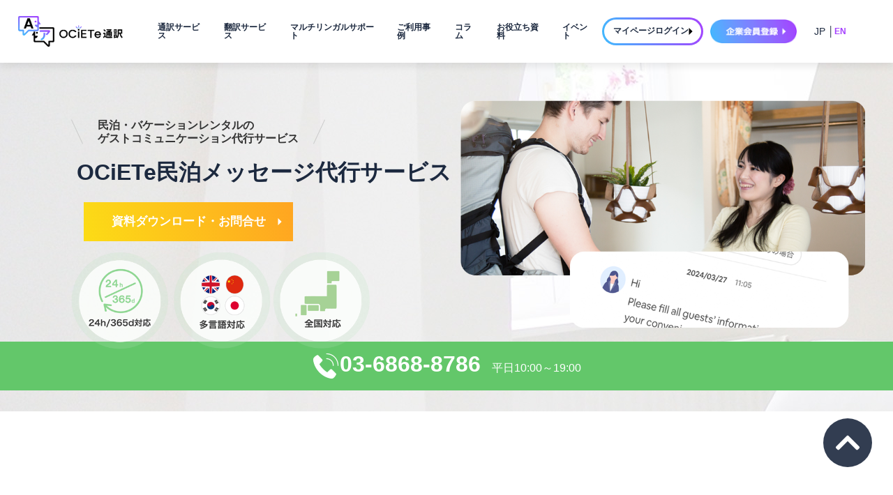

--- FILE ---
content_type: text/html; charset=UTF-8
request_url: https://ociete.jp/multilingual-support/minpaku
body_size: 16108
content:
<!doctype html>
<html dir="ltr" lang="ja" prefix="og: https://ogp.me/ns#">
<head>
<!-- Optimize Next -->
<script defer src="[data-uri]"></script>
<!-- End Optimize Next -->
<meta charset="utf-8">
<meta http-equiv="X-UA-Compatible" content="IE=edge">
<meta name="HandheldFriendly" content="True">
<meta name="MobileOptimized" content="320">
<meta name="viewport" content="width=device-width, initial-scale=1"/>
<link rel="pingback" href="https://ociete.jp/xmlrpc.php">
<script data-cfasync="false" data-no-defer="1" data-no-minify="1" data-no-optimize="1">var ewww_webp_supported=!1;function check_webp_feature(A,e){var w;e=void 0!==e?e:function(){},ewww_webp_supported?e(ewww_webp_supported):((w=new Image).onload=function(){ewww_webp_supported=0<w.width&&0<w.height,e&&e(ewww_webp_supported)},w.onerror=function(){e&&e(!1)},w.src="data:image/webp;base64,"+{alpha:"UklGRkoAAABXRUJQVlA4WAoAAAAQAAAAAAAAAAAAQUxQSAwAAAARBxAR/Q9ERP8DAABWUDggGAAAABQBAJ0BKgEAAQAAAP4AAA3AAP7mtQAAAA=="}[A])}check_webp_feature("alpha");</script><script data-cfasync="false" data-no-defer="1" data-no-minify="1" data-no-optimize="1">var Arrive=function(c,w){"use strict";if(c.MutationObserver&&"undefined"!=typeof HTMLElement){var r,a=0,u=(r=HTMLElement.prototype.matches||HTMLElement.prototype.webkitMatchesSelector||HTMLElement.prototype.mozMatchesSelector||HTMLElement.prototype.msMatchesSelector,{matchesSelector:function(e,t){return e instanceof HTMLElement&&r.call(e,t)},addMethod:function(e,t,r){var a=e[t];e[t]=function(){return r.length==arguments.length?r.apply(this,arguments):"function"==typeof a?a.apply(this,arguments):void 0}},callCallbacks:function(e,t){t&&t.options.onceOnly&&1==t.firedElems.length&&(e=[e[0]]);for(var r,a=0;r=e[a];a++)r&&r.callback&&r.callback.call(r.elem,r.elem);t&&t.options.onceOnly&&1==t.firedElems.length&&t.me.unbindEventWithSelectorAndCallback.call(t.target,t.selector,t.callback)},checkChildNodesRecursively:function(e,t,r,a){for(var i,n=0;i=e[n];n++)r(i,t,a)&&a.push({callback:t.callback,elem:i}),0<i.childNodes.length&&u.checkChildNodesRecursively(i.childNodes,t,r,a)},mergeArrays:function(e,t){var r,a={};for(r in e)e.hasOwnProperty(r)&&(a[r]=e[r]);for(r in t)t.hasOwnProperty(r)&&(a[r]=t[r]);return a},toElementsArray:function(e){return e=void 0!==e&&("number"!=typeof e.length||e===c)?[e]:e}}),e=(l.prototype.addEvent=function(e,t,r,a){a={target:e,selector:t,options:r,callback:a,firedElems:[]};return this._beforeAdding&&this._beforeAdding(a),this._eventsBucket.push(a),a},l.prototype.removeEvent=function(e){for(var t,r=this._eventsBucket.length-1;t=this._eventsBucket[r];r--)e(t)&&(this._beforeRemoving&&this._beforeRemoving(t),(t=this._eventsBucket.splice(r,1))&&t.length&&(t[0].callback=null))},l.prototype.beforeAdding=function(e){this._beforeAdding=e},l.prototype.beforeRemoving=function(e){this._beforeRemoving=e},l),t=function(i,n){var o=new e,l=this,s={fireOnAttributesModification:!1};return o.beforeAdding(function(t){var e=t.target;e!==c.document&&e!==c||(e=document.getElementsByTagName("html")[0]);var r=new MutationObserver(function(e){n.call(this,e,t)}),a=i(t.options);r.observe(e,a),t.observer=r,t.me=l}),o.beforeRemoving(function(e){e.observer.disconnect()}),this.bindEvent=function(e,t,r){t=u.mergeArrays(s,t);for(var a=u.toElementsArray(this),i=0;i<a.length;i++)o.addEvent(a[i],e,t,r)},this.unbindEvent=function(){var r=u.toElementsArray(this);o.removeEvent(function(e){for(var t=0;t<r.length;t++)if(this===w||e.target===r[t])return!0;return!1})},this.unbindEventWithSelectorOrCallback=function(r){var a=u.toElementsArray(this),i=r,e="function"==typeof r?function(e){for(var t=0;t<a.length;t++)if((this===w||e.target===a[t])&&e.callback===i)return!0;return!1}:function(e){for(var t=0;t<a.length;t++)if((this===w||e.target===a[t])&&e.selector===r)return!0;return!1};o.removeEvent(e)},this.unbindEventWithSelectorAndCallback=function(r,a){var i=u.toElementsArray(this);o.removeEvent(function(e){for(var t=0;t<i.length;t++)if((this===w||e.target===i[t])&&e.selector===r&&e.callback===a)return!0;return!1})},this},i=new function(){var s={fireOnAttributesModification:!1,onceOnly:!1,existing:!1};function n(e,t,r){return!(!u.matchesSelector(e,t.selector)||(e._id===w&&(e._id=a++),-1!=t.firedElems.indexOf(e._id)))&&(t.firedElems.push(e._id),!0)}var c=(i=new t(function(e){var t={attributes:!1,childList:!0,subtree:!0};return e.fireOnAttributesModification&&(t.attributes=!0),t},function(e,i){e.forEach(function(e){var t=e.addedNodes,r=e.target,a=[];null!==t&&0<t.length?u.checkChildNodesRecursively(t,i,n,a):"attributes"===e.type&&n(r,i)&&a.push({callback:i.callback,elem:r}),u.callCallbacks(a,i)})})).bindEvent;return i.bindEvent=function(e,t,r){t=void 0===r?(r=t,s):u.mergeArrays(s,t);var a=u.toElementsArray(this);if(t.existing){for(var i=[],n=0;n<a.length;n++)for(var o=a[n].querySelectorAll(e),l=0;l<o.length;l++)i.push({callback:r,elem:o[l]});if(t.onceOnly&&i.length)return r.call(i[0].elem,i[0].elem);setTimeout(u.callCallbacks,1,i)}c.call(this,e,t,r)},i},o=new function(){var a={};function i(e,t){return u.matchesSelector(e,t.selector)}var n=(o=new t(function(){return{childList:!0,subtree:!0}},function(e,r){e.forEach(function(e){var t=e.removedNodes,e=[];null!==t&&0<t.length&&u.checkChildNodesRecursively(t,r,i,e),u.callCallbacks(e,r)})})).bindEvent;return o.bindEvent=function(e,t,r){t=void 0===r?(r=t,a):u.mergeArrays(a,t),n.call(this,e,t,r)},o};d(HTMLElement.prototype),d(NodeList.prototype),d(HTMLCollection.prototype),d(HTMLDocument.prototype),d(Window.prototype);var n={};return s(i,n,"unbindAllArrive"),s(o,n,"unbindAllLeave"),n}function l(){this._eventsBucket=[],this._beforeAdding=null,this._beforeRemoving=null}function s(e,t,r){u.addMethod(t,r,e.unbindEvent),u.addMethod(t,r,e.unbindEventWithSelectorOrCallback),u.addMethod(t,r,e.unbindEventWithSelectorAndCallback)}function d(e){e.arrive=i.bindEvent,s(i,e,"unbindArrive"),e.leave=o.bindEvent,s(o,e,"unbindLeave")}}(window,void 0),ewww_webp_supported=!1;function check_webp_feature(e,t){var r;ewww_webp_supported?t(ewww_webp_supported):((r=new Image).onload=function(){ewww_webp_supported=0<r.width&&0<r.height,t(ewww_webp_supported)},r.onerror=function(){t(!1)},r.src="data:image/webp;base64,"+{alpha:"UklGRkoAAABXRUJQVlA4WAoAAAAQAAAAAAAAAAAAQUxQSAwAAAARBxAR/Q9ERP8DAABWUDggGAAAABQBAJ0BKgEAAQAAAP4AAA3AAP7mtQAAAA==",animation:"UklGRlIAAABXRUJQVlA4WAoAAAASAAAAAAAAAAAAQU5JTQYAAAD/////AABBTk1GJgAAAAAAAAAAAAAAAAAAAGQAAABWUDhMDQAAAC8AAAAQBxAREYiI/gcA"}[e])}function ewwwLoadImages(e){if(e){for(var t=document.querySelectorAll(".batch-image img, .image-wrapper a, .ngg-pro-masonry-item a, .ngg-galleria-offscreen-seo-wrapper a"),r=0,a=t.length;r<a;r++)ewwwAttr(t[r],"data-src",t[r].getAttribute("data-webp")),ewwwAttr(t[r],"data-thumbnail",t[r].getAttribute("data-webp-thumbnail"));for(var i=document.querySelectorAll("div.woocommerce-product-gallery__image"),r=0,a=i.length;r<a;r++)ewwwAttr(i[r],"data-thumb",i[r].getAttribute("data-webp-thumb"))}for(var n=document.querySelectorAll("video"),r=0,a=n.length;r<a;r++)ewwwAttr(n[r],"poster",e?n[r].getAttribute("data-poster-webp"):n[r].getAttribute("data-poster-image"));for(var o,l=document.querySelectorAll("img.ewww_webp_lazy_load"),r=0,a=l.length;r<a;r++)e&&(ewwwAttr(l[r],"data-lazy-srcset",l[r].getAttribute("data-lazy-srcset-webp")),ewwwAttr(l[r],"data-srcset",l[r].getAttribute("data-srcset-webp")),ewwwAttr(l[r],"data-lazy-src",l[r].getAttribute("data-lazy-src-webp")),ewwwAttr(l[r],"data-src",l[r].getAttribute("data-src-webp")),ewwwAttr(l[r],"data-orig-file",l[r].getAttribute("data-webp-orig-file")),ewwwAttr(l[r],"data-medium-file",l[r].getAttribute("data-webp-medium-file")),ewwwAttr(l[r],"data-large-file",l[r].getAttribute("data-webp-large-file")),null!=(o=l[r].getAttribute("srcset"))&&!1!==o&&o.includes("R0lGOD")&&ewwwAttr(l[r],"src",l[r].getAttribute("data-lazy-src-webp"))),l[r].className=l[r].className.replace(/\bewww_webp_lazy_load\b/,"");for(var s=document.querySelectorAll(".ewww_webp"),r=0,a=s.length;r<a;r++)e?(ewwwAttr(s[r],"srcset",s[r].getAttribute("data-srcset-webp")),ewwwAttr(s[r],"src",s[r].getAttribute("data-src-webp")),ewwwAttr(s[r],"data-orig-file",s[r].getAttribute("data-webp-orig-file")),ewwwAttr(s[r],"data-medium-file",s[r].getAttribute("data-webp-medium-file")),ewwwAttr(s[r],"data-large-file",s[r].getAttribute("data-webp-large-file")),ewwwAttr(s[r],"data-large_image",s[r].getAttribute("data-webp-large_image")),ewwwAttr(s[r],"data-src",s[r].getAttribute("data-webp-src"))):(ewwwAttr(s[r],"srcset",s[r].getAttribute("data-srcset-img")),ewwwAttr(s[r],"src",s[r].getAttribute("data-src-img"))),s[r].className=s[r].className.replace(/\bewww_webp\b/,"ewww_webp_loaded");window.jQuery&&jQuery.fn.isotope&&jQuery.fn.imagesLoaded&&(jQuery(".fusion-posts-container-infinite").imagesLoaded(function(){jQuery(".fusion-posts-container-infinite").hasClass("isotope")&&jQuery(".fusion-posts-container-infinite").isotope()}),jQuery(".fusion-portfolio:not(.fusion-recent-works) .fusion-portfolio-wrapper").imagesLoaded(function(){jQuery(".fusion-portfolio:not(.fusion-recent-works) .fusion-portfolio-wrapper").isotope()}))}function ewwwWebPInit(e){ewwwLoadImages(e),ewwwNggLoadGalleries(e),document.arrive(".ewww_webp",function(){ewwwLoadImages(e)}),document.arrive(".ewww_webp_lazy_load",function(){ewwwLoadImages(e)}),document.arrive("videos",function(){ewwwLoadImages(e)}),"loading"==document.readyState?document.addEventListener("DOMContentLoaded",ewwwJSONParserInit):("undefined"!=typeof galleries&&ewwwNggParseGalleries(e),ewwwWooParseVariations(e))}function ewwwAttr(e,t,r){null!=r&&!1!==r&&e.setAttribute(t,r)}function ewwwJSONParserInit(){"undefined"!=typeof galleries&&check_webp_feature("alpha",ewwwNggParseGalleries),check_webp_feature("alpha",ewwwWooParseVariations)}function ewwwWooParseVariations(e){if(e)for(var t=document.querySelectorAll("form.variations_form"),r=0,a=t.length;r<a;r++){var i=t[r].getAttribute("data-product_variations"),n=!1;try{for(var o in i=JSON.parse(i))void 0!==i[o]&&void 0!==i[o].image&&(void 0!==i[o].image.src_webp&&(i[o].image.src=i[o].image.src_webp,n=!0),void 0!==i[o].image.srcset_webp&&(i[o].image.srcset=i[o].image.srcset_webp,n=!0),void 0!==i[o].image.full_src_webp&&(i[o].image.full_src=i[o].image.full_src_webp,n=!0),void 0!==i[o].image.gallery_thumbnail_src_webp&&(i[o].image.gallery_thumbnail_src=i[o].image.gallery_thumbnail_src_webp,n=!0),void 0!==i[o].image.thumb_src_webp&&(i[o].image.thumb_src=i[o].image.thumb_src_webp,n=!0));n&&ewwwAttr(t[r],"data-product_variations",JSON.stringify(i))}catch(e){}}}function ewwwNggParseGalleries(e){if(e)for(var t in galleries){var r=galleries[t];galleries[t].images_list=ewwwNggParseImageList(r.images_list)}}function ewwwNggLoadGalleries(e){e&&document.addEventListener("ngg.galleria.themeadded",function(e,t){window.ngg_galleria._create_backup=window.ngg_galleria.create,window.ngg_galleria.create=function(e,t){var r=$(e).data("id");return galleries["gallery_"+r].images_list=ewwwNggParseImageList(galleries["gallery_"+r].images_list),window.ngg_galleria._create_backup(e,t)}})}function ewwwNggParseImageList(e){for(var t in e){var r=e[t];if(void 0!==r["image-webp"]&&(e[t].image=r["image-webp"],delete e[t]["image-webp"]),void 0!==r["thumb-webp"]&&(e[t].thumb=r["thumb-webp"],delete e[t]["thumb-webp"]),void 0!==r.full_image_webp&&(e[t].full_image=r.full_image_webp,delete e[t].full_image_webp),void 0!==r.srcsets)for(var a in r.srcsets)nggSrcset=r.srcsets[a],void 0!==r.srcsets[a+"-webp"]&&(e[t].srcsets[a]=r.srcsets[a+"-webp"],delete e[t].srcsets[a+"-webp"]);if(void 0!==r.full_srcsets)for(var i in r.full_srcsets)nggFSrcset=r.full_srcsets[i],void 0!==r.full_srcsets[i+"-webp"]&&(e[t].full_srcsets[i]=r.full_srcsets[i+"-webp"],delete e[t].full_srcsets[i+"-webp"])}return e}check_webp_feature("alpha",ewwwWebPInit);</script><title>OCiETe民泊運営代行サービス | 民泊オーナーのためのコミュニケーション運営代行サービス</title>
	<style>img:is([sizes="auto" i], [sizes^="auto," i]) { contain-intrinsic-size: 3000px 1500px }</style>
	
		<!-- All in One SEO 4.9.3 - aioseo.com -->
	<meta name="description" content="OCiETe民泊運営代行サービスは、民泊・バケーションレンタルの運営に特化したゲストコミュニケーションの運営代行サービスです。24時間365日のゲスト対応や多言語対応により、より多くの予約を獲得し、売上げアップに貢献いたします。" />
	<meta name="robots" content="max-image-preview:large" />
	<link rel="canonical" href="https://ociete.jp/multilingual-support/minpaku" />
	<meta name="generator" content="All in One SEO (AIOSEO) 4.9.3" />
		<meta property="og:locale" content="ja_JP" />
		<meta property="og:site_name" content="同時通訳・翻訳コラム │ OCiETe【オシエテ】 | 法人向け通訳・翻訳サービスのオシエテが、通訳や翻訳を依頼する際のノウハウや通訳業界のトレンドを発信していきます。" />
		<meta property="og:type" content="article" />
		<meta property="og:title" content="OCiETe民泊運営代行サービス | 民泊オーナーのためのコミュニケーション運営代行サービス" />
		<meta property="og:description" content="OCiETe民泊運営代行サービスは、民泊・バケーションレンタルの運営に特化したゲストコミュニケーションの運営代行サービスです。24時間365日のゲスト対応や多言語対応により、より多くの予約を獲得し、売上げアップに貢献いたします。" />
		<meta property="og:url" content="https://ociete.jp/multilingual-support/minpaku" />
		<meta property="article:published_time" content="2023-10-27T06:25:46+00:00" />
		<meta property="article:modified_time" content="2024-10-24T03:20:03+00:00" />
		<meta property="article:publisher" content="https://www.facebook.com/ociete.inc/" />
		<meta name="twitter:card" content="summary" />
		<meta name="twitter:site" content="@OCiETe2" />
		<meta name="twitter:title" content="OCiETe民泊運営代行サービス | 民泊オーナーのためのコミュニケーション運営代行サービス" />
		<meta name="twitter:description" content="OCiETe民泊運営代行サービスは、民泊・バケーションレンタルの運営に特化したゲストコミュニケーションの運営代行サービスです。24時間365日のゲスト対応や多言語対応により、より多くの予約を獲得し、売上げアップに貢献いたします。" />
		<meta name="twitter:creator" content="@OCiETe2" />
		<script type="application/ld+json" class="aioseo-schema">
			{"@context":"https:\/\/schema.org","@graph":[{"@type":"BreadcrumbList","@id":"https:\/\/ociete.jp\/multilingual-support\/minpaku#breadcrumblist","itemListElement":[{"@type":"ListItem","@id":"https:\/\/ociete.jp#listItem","position":1,"name":"\u30db\u30fc\u30e0","item":"https:\/\/ociete.jp","nextItem":{"@type":"ListItem","@id":"https:\/\/ociete.jp\/multilingual-support#listItem","name":"multilingual-support TOP"}},{"@type":"ListItem","@id":"https:\/\/ociete.jp\/multilingual-support#listItem","position":2,"name":"multilingual-support TOP","item":"https:\/\/ociete.jp\/multilingual-support","nextItem":{"@type":"ListItem","@id":"https:\/\/ociete.jp\/multilingual-support\/minpaku#listItem","name":"OCiETe\u6c11\u6cca\u4ee3\u884c\u30b5\u30fc\u30d3\u30b9"},"previousItem":{"@type":"ListItem","@id":"https:\/\/ociete.jp#listItem","name":"\u30db\u30fc\u30e0"}},{"@type":"ListItem","@id":"https:\/\/ociete.jp\/multilingual-support\/minpaku#listItem","position":3,"name":"OCiETe\u6c11\u6cca\u4ee3\u884c\u30b5\u30fc\u30d3\u30b9","previousItem":{"@type":"ListItem","@id":"https:\/\/ociete.jp\/multilingual-support#listItem","name":"multilingual-support TOP"}}]},{"@type":"Organization","@id":"https:\/\/ociete.jp\/#organization","name":"ociete\u30b3\u30e9\u30e0","description":"\u6cd5\u4eba\u5411\u3051\u901a\u8a33\u30fb\u7ffb\u8a33\u30b5\u30fc\u30d3\u30b9\u306e\u30aa\u30b7\u30a8\u30c6\u304c\u3001\u901a\u8a33\u3084\u7ffb\u8a33\u3092\u4f9d\u983c\u3059\u308b\u969b\u306e\u30ce\u30a6\u30cf\u30a6\u3084\u901a\u8a33\u696d\u754c\u306e\u30c8\u30ec\u30f3\u30c9\u3092\u767a\u4fe1\u3057\u3066\u3044\u304d\u307e\u3059\u3002","url":"https:\/\/ociete.jp\/","logo":{"@type":"ImageObject","url":"https:\/\/ociete.jp\/column\/wp-content\/uploads\/2021\/02\/logo-nav.png","@id":"https:\/\/ociete.jp\/multilingual-support\/minpaku\/#organizationLogo"},"image":{"@id":"https:\/\/ociete.jp\/multilingual-support\/minpaku\/#organizationLogo"},"sameAs":["https:\/\/www.facebook.com\/ociete.inc\/","https:\/\/twitter.com\/OCiETe2"]},{"@type":"WebPage","@id":"https:\/\/ociete.jp\/multilingual-support\/minpaku#webpage","url":"https:\/\/ociete.jp\/multilingual-support\/minpaku","name":"OCiETe\u6c11\u6cca\u904b\u55b6\u4ee3\u884c\u30b5\u30fc\u30d3\u30b9 | \u6c11\u6cca\u30aa\u30fc\u30ca\u30fc\u306e\u305f\u3081\u306e\u30b3\u30df\u30e5\u30cb\u30b1\u30fc\u30b7\u30e7\u30f3\u904b\u55b6\u4ee3\u884c\u30b5\u30fc\u30d3\u30b9","description":"OCiETe\u6c11\u6cca\u904b\u55b6\u4ee3\u884c\u30b5\u30fc\u30d3\u30b9\u306f\u3001\u6c11\u6cca\u30fb\u30d0\u30b1\u30fc\u30b7\u30e7\u30f3\u30ec\u30f3\u30bf\u30eb\u306e\u904b\u55b6\u306b\u7279\u5316\u3057\u305f\u30b2\u30b9\u30c8\u30b3\u30df\u30e5\u30cb\u30b1\u30fc\u30b7\u30e7\u30f3\u306e\u904b\u55b6\u4ee3\u884c\u30b5\u30fc\u30d3\u30b9\u3067\u3059\u300224\u6642\u9593365\u65e5\u306e\u30b2\u30b9\u30c8\u5bfe\u5fdc\u3084\u591a\u8a00\u8a9e\u5bfe\u5fdc\u306b\u3088\u308a\u3001\u3088\u308a\u591a\u304f\u306e\u4e88\u7d04\u3092\u7372\u5f97\u3057\u3001\u58f2\u4e0a\u3052\u30a2\u30c3\u30d7\u306b\u8ca2\u732e\u3044\u305f\u3057\u307e\u3059\u3002","inLanguage":"ja","isPartOf":{"@id":"https:\/\/ociete.jp\/#website"},"breadcrumb":{"@id":"https:\/\/ociete.jp\/multilingual-support\/minpaku#breadcrumblist"},"image":{"@type":"ImageObject","url":"https:\/\/ociete.jp\/wp-content\/uploads\/2023\/01\/image_ogp_top.jpg","@id":"https:\/\/ociete.jp\/multilingual-support\/minpaku\/#mainImage","width":1200,"height":630,"caption":"OCiETe"},"primaryImageOfPage":{"@id":"https:\/\/ociete.jp\/multilingual-support\/minpaku#mainImage"},"datePublished":"2023-10-27T15:25:46+09:00","dateModified":"2024-10-24T12:20:03+09:00"},{"@type":"WebSite","@id":"https:\/\/ociete.jp\/#website","url":"https:\/\/ociete.jp\/","name":"\u901a\u8a33\u30fb\u7ffb\u8a33\u306e\u30c8\u30ec\u30f3\u30c9\u3092\u767a\u4fe1 | OCiETe\u30b3\u30e9\u30e0","description":"\u6cd5\u4eba\u5411\u3051\u901a\u8a33\u30fb\u7ffb\u8a33\u30b5\u30fc\u30d3\u30b9\u306e\u30aa\u30b7\u30a8\u30c6\u304c\u3001\u901a\u8a33\u3084\u7ffb\u8a33\u3092\u4f9d\u983c\u3059\u308b\u969b\u306e\u30ce\u30a6\u30cf\u30a6\u3084\u901a\u8a33\u696d\u754c\u306e\u30c8\u30ec\u30f3\u30c9\u3092\u767a\u4fe1\u3057\u3066\u3044\u304d\u307e\u3059\u3002","inLanguage":"ja","publisher":{"@id":"https:\/\/ociete.jp\/#organization"}}]}
		</script>
		<!-- All in One SEO -->

<link rel='dns-prefetch' href='//js.hs-scripts.com' />
<link rel='dns-prefetch' href='//www.google.com' />
<script type="text/javascript" id="wpp-js" src="https://ociete.jp/wp-content/plugins/wordpress-popular-posts/assets/js/wpp.min.js?ver=7.3.6" data-sampling="0" data-sampling-rate="100" data-api-url="https://ociete.jp/wp-json/wordpress-popular-posts" data-post-id="6872" data-token="a2f38edbbf" data-lang="0" data-debug="0"></script>
<link rel='stylesheet' id='aioseo/css/src/vue/standalone/blocks/table-of-contents/global.scss-css' href='https://ociete.jp/wp-content/cache/autoptimize/css/autoptimize_single_8aeaa129c1f80e6e5dbaa329351d1482.css?ver=4.9.3' type='text/css' media='all' />
<link rel='stylesheet' id='mpp_gutenberg-css' href='https://ociete.jp/wp-content/cache/autoptimize/css/autoptimize_single_e166554d9568a75420df25df66eee803.css?ver=2.6.3' type='text/css' media='all' />
<style id='global-styles-inline-css' type='text/css'>
:root{--wp--preset--aspect-ratio--square: 1;--wp--preset--aspect-ratio--4-3: 4/3;--wp--preset--aspect-ratio--3-4: 3/4;--wp--preset--aspect-ratio--3-2: 3/2;--wp--preset--aspect-ratio--2-3: 2/3;--wp--preset--aspect-ratio--16-9: 16/9;--wp--preset--aspect-ratio--9-16: 9/16;--wp--preset--color--black: #000;--wp--preset--color--cyan-bluish-gray: #abb8c3;--wp--preset--color--white: #fff;--wp--preset--color--pale-pink: #f78da7;--wp--preset--color--vivid-red: #cf2e2e;--wp--preset--color--luminous-vivid-orange: #ff6900;--wp--preset--color--luminous-vivid-amber: #fcb900;--wp--preset--color--light-green-cyan: #7bdcb5;--wp--preset--color--vivid-green-cyan: #00d084;--wp--preset--color--pale-cyan-blue: #8ed1fc;--wp--preset--color--vivid-cyan-blue: #0693e3;--wp--preset--color--vivid-purple: #9b51e0;--wp--preset--color--mainttlbg: var(--main-ttl-bg);--wp--preset--color--mainttltext: var(--main-ttl-color);--wp--preset--gradient--vivid-cyan-blue-to-vivid-purple: linear-gradient(135deg,rgba(6,147,227,1) 0%,rgb(155,81,224) 100%);--wp--preset--gradient--light-green-cyan-to-vivid-green-cyan: linear-gradient(135deg,rgb(122,220,180) 0%,rgb(0,208,130) 100%);--wp--preset--gradient--luminous-vivid-amber-to-luminous-vivid-orange: linear-gradient(135deg,rgba(252,185,0,1) 0%,rgba(255,105,0,1) 100%);--wp--preset--gradient--luminous-vivid-orange-to-vivid-red: linear-gradient(135deg,rgba(255,105,0,1) 0%,rgb(207,46,46) 100%);--wp--preset--gradient--very-light-gray-to-cyan-bluish-gray: linear-gradient(135deg,rgb(238,238,238) 0%,rgb(169,184,195) 100%);--wp--preset--gradient--cool-to-warm-spectrum: linear-gradient(135deg,rgb(74,234,220) 0%,rgb(151,120,209) 20%,rgb(207,42,186) 40%,rgb(238,44,130) 60%,rgb(251,105,98) 80%,rgb(254,248,76) 100%);--wp--preset--gradient--blush-light-purple: linear-gradient(135deg,rgb(255,206,236) 0%,rgb(152,150,240) 100%);--wp--preset--gradient--blush-bordeaux: linear-gradient(135deg,rgb(254,205,165) 0%,rgb(254,45,45) 50%,rgb(107,0,62) 100%);--wp--preset--gradient--luminous-dusk: linear-gradient(135deg,rgb(255,203,112) 0%,rgb(199,81,192) 50%,rgb(65,88,208) 100%);--wp--preset--gradient--pale-ocean: linear-gradient(135deg,rgb(255,245,203) 0%,rgb(182,227,212) 50%,rgb(51,167,181) 100%);--wp--preset--gradient--electric-grass: linear-gradient(135deg,rgb(202,248,128) 0%,rgb(113,206,126) 100%);--wp--preset--gradient--midnight: linear-gradient(135deg,rgb(2,3,129) 0%,rgb(40,116,252) 100%);--wp--preset--font-size--small: 13px;--wp--preset--font-size--medium: 20px;--wp--preset--font-size--large: 36px;--wp--preset--font-size--x-large: 42px;--wp--preset--spacing--20: 0.44rem;--wp--preset--spacing--30: 0.67rem;--wp--preset--spacing--40: 1rem;--wp--preset--spacing--50: 1.5rem;--wp--preset--spacing--60: 2.25rem;--wp--preset--spacing--70: 3.38rem;--wp--preset--spacing--80: 5.06rem;--wp--preset--shadow--natural: 6px 6px 9px rgba(0, 0, 0, 0.2);--wp--preset--shadow--deep: 12px 12px 50px rgba(0, 0, 0, 0.4);--wp--preset--shadow--sharp: 6px 6px 0px rgba(0, 0, 0, 0.2);--wp--preset--shadow--outlined: 6px 6px 0px -3px rgba(255, 255, 255, 1), 6px 6px rgba(0, 0, 0, 1);--wp--preset--shadow--crisp: 6px 6px 0px rgba(0, 0, 0, 1);}:where(.is-layout-flex){gap: 0.5em;}:where(.is-layout-grid){gap: 0.5em;}body .is-layout-flex{display: flex;}.is-layout-flex{flex-wrap: wrap;align-items: center;}.is-layout-flex > :is(*, div){margin: 0;}body .is-layout-grid{display: grid;}.is-layout-grid > :is(*, div){margin: 0;}:where(.wp-block-columns.is-layout-flex){gap: 2em;}:where(.wp-block-columns.is-layout-grid){gap: 2em;}:where(.wp-block-post-template.is-layout-flex){gap: 1.25em;}:where(.wp-block-post-template.is-layout-grid){gap: 1.25em;}.has-black-color{color: var(--wp--preset--color--black) !important;}.has-cyan-bluish-gray-color{color: var(--wp--preset--color--cyan-bluish-gray) !important;}.has-white-color{color: var(--wp--preset--color--white) !important;}.has-pale-pink-color{color: var(--wp--preset--color--pale-pink) !important;}.has-vivid-red-color{color: var(--wp--preset--color--vivid-red) !important;}.has-luminous-vivid-orange-color{color: var(--wp--preset--color--luminous-vivid-orange) !important;}.has-luminous-vivid-amber-color{color: var(--wp--preset--color--luminous-vivid-amber) !important;}.has-light-green-cyan-color{color: var(--wp--preset--color--light-green-cyan) !important;}.has-vivid-green-cyan-color{color: var(--wp--preset--color--vivid-green-cyan) !important;}.has-pale-cyan-blue-color{color: var(--wp--preset--color--pale-cyan-blue) !important;}.has-vivid-cyan-blue-color{color: var(--wp--preset--color--vivid-cyan-blue) !important;}.has-vivid-purple-color{color: var(--wp--preset--color--vivid-purple) !important;}.has-black-background-color{background-color: var(--wp--preset--color--black) !important;}.has-cyan-bluish-gray-background-color{background-color: var(--wp--preset--color--cyan-bluish-gray) !important;}.has-white-background-color{background-color: var(--wp--preset--color--white) !important;}.has-pale-pink-background-color{background-color: var(--wp--preset--color--pale-pink) !important;}.has-vivid-red-background-color{background-color: var(--wp--preset--color--vivid-red) !important;}.has-luminous-vivid-orange-background-color{background-color: var(--wp--preset--color--luminous-vivid-orange) !important;}.has-luminous-vivid-amber-background-color{background-color: var(--wp--preset--color--luminous-vivid-amber) !important;}.has-light-green-cyan-background-color{background-color: var(--wp--preset--color--light-green-cyan) !important;}.has-vivid-green-cyan-background-color{background-color: var(--wp--preset--color--vivid-green-cyan) !important;}.has-pale-cyan-blue-background-color{background-color: var(--wp--preset--color--pale-cyan-blue) !important;}.has-vivid-cyan-blue-background-color{background-color: var(--wp--preset--color--vivid-cyan-blue) !important;}.has-vivid-purple-background-color{background-color: var(--wp--preset--color--vivid-purple) !important;}.has-black-border-color{border-color: var(--wp--preset--color--black) !important;}.has-cyan-bluish-gray-border-color{border-color: var(--wp--preset--color--cyan-bluish-gray) !important;}.has-white-border-color{border-color: var(--wp--preset--color--white) !important;}.has-pale-pink-border-color{border-color: var(--wp--preset--color--pale-pink) !important;}.has-vivid-red-border-color{border-color: var(--wp--preset--color--vivid-red) !important;}.has-luminous-vivid-orange-border-color{border-color: var(--wp--preset--color--luminous-vivid-orange) !important;}.has-luminous-vivid-amber-border-color{border-color: var(--wp--preset--color--luminous-vivid-amber) !important;}.has-light-green-cyan-border-color{border-color: var(--wp--preset--color--light-green-cyan) !important;}.has-vivid-green-cyan-border-color{border-color: var(--wp--preset--color--vivid-green-cyan) !important;}.has-pale-cyan-blue-border-color{border-color: var(--wp--preset--color--pale-cyan-blue) !important;}.has-vivid-cyan-blue-border-color{border-color: var(--wp--preset--color--vivid-cyan-blue) !important;}.has-vivid-purple-border-color{border-color: var(--wp--preset--color--vivid-purple) !important;}.has-vivid-cyan-blue-to-vivid-purple-gradient-background{background: var(--wp--preset--gradient--vivid-cyan-blue-to-vivid-purple) !important;}.has-light-green-cyan-to-vivid-green-cyan-gradient-background{background: var(--wp--preset--gradient--light-green-cyan-to-vivid-green-cyan) !important;}.has-luminous-vivid-amber-to-luminous-vivid-orange-gradient-background{background: var(--wp--preset--gradient--luminous-vivid-amber-to-luminous-vivid-orange) !important;}.has-luminous-vivid-orange-to-vivid-red-gradient-background{background: var(--wp--preset--gradient--luminous-vivid-orange-to-vivid-red) !important;}.has-very-light-gray-to-cyan-bluish-gray-gradient-background{background: var(--wp--preset--gradient--very-light-gray-to-cyan-bluish-gray) !important;}.has-cool-to-warm-spectrum-gradient-background{background: var(--wp--preset--gradient--cool-to-warm-spectrum) !important;}.has-blush-light-purple-gradient-background{background: var(--wp--preset--gradient--blush-light-purple) !important;}.has-blush-bordeaux-gradient-background{background: var(--wp--preset--gradient--blush-bordeaux) !important;}.has-luminous-dusk-gradient-background{background: var(--wp--preset--gradient--luminous-dusk) !important;}.has-pale-ocean-gradient-background{background: var(--wp--preset--gradient--pale-ocean) !important;}.has-electric-grass-gradient-background{background: var(--wp--preset--gradient--electric-grass) !important;}.has-midnight-gradient-background{background: var(--wp--preset--gradient--midnight) !important;}.has-small-font-size{font-size: var(--wp--preset--font-size--small) !important;}.has-medium-font-size{font-size: var(--wp--preset--font-size--medium) !important;}.has-large-font-size{font-size: var(--wp--preset--font-size--large) !important;}.has-x-large-font-size{font-size: var(--wp--preset--font-size--x-large) !important;}
:where(.wp-block-post-template.is-layout-flex){gap: 1.25em;}:where(.wp-block-post-template.is-layout-grid){gap: 1.25em;}
:where(.wp-block-columns.is-layout-flex){gap: 2em;}:where(.wp-block-columns.is-layout-grid){gap: 2em;}
:root :where(.wp-block-pullquote){font-size: 1.5em;line-height: 1.6;}
</style>
<link rel='stylesheet' id='widgetopts-styles-css' href='https://ociete.jp/wp-content/cache/autoptimize/css/autoptimize_single_47c53c6ddea8675d3514d99fe66dd2e6.css?ver=4.1.3' type='text/css' media='all' />
			<!-- DO NOT COPY THIS SNIPPET! Start of Page Analytics Tracking for HubSpot WordPress plugin v11.3.37-->
			<script defer src="[data-uri]"></script>
			<!-- DO NOT COPY THIS SNIPPET! End of Page Analytics Tracking for HubSpot WordPress plugin -->
			            <style id="wpp-loading-animation-styles">@-webkit-keyframes bgslide{from{background-position-x:0}to{background-position-x:-200%}}@keyframes bgslide{from{background-position-x:0}to{background-position-x:-200%}}.wpp-widget-block-placeholder,.wpp-shortcode-placeholder{margin:0 auto;width:60px;height:3px;background:#dd3737;background:linear-gradient(90deg,#dd3737 0%,#571313 10%,#dd3737 100%);background-size:200% auto;border-radius:3px;-webkit-animation:bgslide 1s infinite linear;animation:bgslide 1s infinite linear}</style>
            <!-- Google Tag Manager -->
<script defer src="[data-uri]"></script>
<!-- End Google Tag Manager -->
<meta name="thumbnail" content="https://ociete.jp/wp-content/uploads/2023/01/image_ogp_top.jpg" />
<link rel="icon" href="https://ociete.jp/wp-content/uploads/2021/05/cropped-SNSアイコン-150x150.png" sizes="32x32" />
<link rel="icon" href="https://ociete.jp/wp-content/uploads/2021/05/cropped-SNSアイコン-300x300.png" sizes="192x192" />
<link rel="apple-touch-icon" href="https://ociete.jp/wp-content/uploads/2021/05/cropped-SNSアイコン-300x300.png" />
<meta name="msapplication-TileImage" content="https://ociete.jp/wp-content/uploads/2021/05/cropped-SNSアイコン-300x300.png" />
		<style type="text/css" id="wp-custom-css">
			.eyecatch.of-cover::before {
    padding-top: 55%;
}
		</style>
		
<link rel="stylesheet" href="https://stackpath.bootstrapcdn.com/bootstrap/4.3.1/css/bootstrap.min.css" integrity="sha384-ggOyR0iXCbMQv3Xipma34MD+dH/1fQ784/j6cY/iJTQUOhcWr7x9JvoRxT2MZw1T" crossorigin="anonymous">
<link href="https://use.fontawesome.com/releases/v5.6.1/css/all.css" rel="stylesheet">
<link rel="stylesheet" href="https://cdnjs.cloudflare.com/ajax/libs/font-awesome-animation/0.0.10/font-awesome-animation.css" type="text/css" media="all" />
<link rel="stylesheet" href="/wp-content/themes/jstork19_custom/css/welcome.css" type="text/css" media="all">
<link rel="stylesheet" href="/wp-content/themes/jstork19_custom/css/welcome_ms.css" type="text/css" media="all">
<link rel="stylesheet" href="https://cdnjs.cloudflare.com/ajax/libs/Swiper/5.4.5/css/swiper.css">
<!-- Google Hosted LibrariesからjQuery取得 -->
<script defer src="https://ajax.googleapis.com/ajax/libs/jquery/3.3.1/jquery.min.js"></script>
<link rel="shortcut icon" href="/wp-content/themes/jstork19_custom/favicon.ico">
</head>
<body>
<script data-cfasync="false" data-no-defer="1" data-no-minify="1" data-no-optimize="1">if(typeof ewww_webp_supported==="undefined"){var ewww_webp_supported=!1}if(ewww_webp_supported){document.body.classList.add("webp-support")}</script>

<div id="navArea">
<nav class="global-nav">
<div class="global-nav__inner">	
<div class="global-nav__logo">
<a href="/"><img src="/wp-content/uploads/2022/08/logo.png" alt="OCiETe"></a></div>

<ul>
    <li class="nav__01">
        <a href="/">通訳サービス</a>
        <div class="child__nav__01">
            <ul>
                <li>
                    <a href="/#service">サービスの特徴</a>
                </li>
                <li>
                    <a href="/#htu">使い方</a>
                </li>
                <li>
                    <a href="/price">料金プラン</a>
                </li>
                <li>
                    <a href="/case">導入事例</a>
                </li>
                <li>
                    <a href="/#questions">よくある質問</a>
                </li>
            </ul>
        </div>
    </li>
    <li class="nav__02">
        <a href="/translation/">翻訳サービス</a>
        <div class="child__nav__02">
            <ul>
                <li>
                    <a href="/translation/#service">サービスの特徴</a>
                </li>
                <li>
                    <a href="/translation/#flow">ご利用の流れ</a>
                </li>
                <li>
                    <a href="/translation/#range">対応範囲</a>
                </li>
                <li>
                    <a href="/case">導入事例</a>
                </li>
                <li>
                    <a href="/translation/#faq">よくある質問</a>
                </li>
                <li>
                    <a href="/translation/#contact">お問い合わせ</a>
                </li>
            </ul>
        </div>
    </li>
    <li class="nav__03"><a href="/multilingual-support/">マルチリンガルサポート</a>
        <div class="child__nav__03">
            <ul>
                <li>
                    <a href="/multilingual-support/globalsupport">OCiETe 海外展示会出展サポート</a>
                </li>
                <li>
                    <a href="https://minpaku.ociete.jp/">OCiETe民泊代行サポート</a>
                </li>
                <li>
                    <a href="/multilingual-support/ir">OCiETe IR</a>
                </li>
                <li>
                    <a href="/multilingual-support/bpo">OCiETe BPO</a>
                </li>
                <li>
                    <a href="/ocr-scaning">OCiETe 文章スキャニング</a>
                </li>
            </ul>
        </div>
    </li>
    <li class="global-nav_sp">
        <a href="/multilingual-support/globalsupport">OCiETe 海外展示会出展サポート</a>
    </li>
    <li class="global-nav_sp">
        <a href="https://minpaku.ociete.jp/">OCiETe民泊代行サポート</a>
    </li>
    <li class="global-nav_sp">
        <a href="/multilingual-support/ir">OCiETe IR</a>
    </li>
    <li class="global-nav_sp">
        <a href="/multilingual-support/bpo">OCiETe BPO</a>
    </li>
    <li class="global-nav_sp">
        <a href="/ocr-scaning">OCiETe 文章スキャニング</a>
    </li>
    <li>
        <a href="/case">ご利用事例</a>
    </li>
    <li>
        <a href="/column/">コラム</a>
    </li>
    <li>
        <a href="/whitepaper/">お役立ち資料</a>
    </li>
    <li>
        <a href="/event/">イベント</a>
    </li>
    <li class="global-nav__login border-gradation">
        <a href="https://app.ociete.jp/login">マイページログイン</a>
    </li>
    <li class="global-nav__registration"><span class="hs-cta-wrapper" id="hs-cta-wrapper-b5f136b2-f7a2-4ff9-b17f-248203afc06f"><span class="hs-cta-node hs-cta-b5f136b2-f7a2-4ff9-b17f-248203afc06f" id="hs-cta-b5f136b2-f7a2-4ff9-b17f-248203afc06f"><a href="https://cta-redirect.hubspot.com/cta/redirect/23123824/b5f136b2-f7a2-4ff9-b17f-248203afc06f"><img alt="企業会員登録" class="hs-cta-img" id="hs-cta-img-b5f136b2-f7a2-4ff9-b17f-248203afc06f" src="https://no-cache.hubspot.com/cta/default/23123824/b5f136b2-f7a2-4ff9-b17f-248203afc06f.png" style="border-width:0"></a></span>
    <script defer charset="utf-8" src="https://js.hscta.net/cta/current.js">
    </script>
    <script defer src="[data-uri]"></script></span></li>
    <li class="lang">
        JP │ <a href="/en">EN</a>
    </li>
</ul>
</div>
</nav>

<div class="toggle_btn">
<span></span>
<span></span>
<span></span>
</div>

<div id="mask"></div>
</div>



<!-- main -->
<main id="top" class="minpaku">
    <section class="top__section top__kv">
        <div class="section__inner">
            <p class="attention_line">民泊・バケーションレンタルの<br />
            ゲストコミュニケーション代行サービス</p>
            <h1>OCiETe民泊メッセージ代行サービス</h1>
            <div class="mt-4">
                <button class="gradation-button square" type="submit" onclick="location.href='#contact'">資料ダウンロード・お問合せ</button>
            </div>
            <div class="kv_img01"><img src="/wp-content/themes/jstork19_custom/img/minpaku/kv_point.png" alt="24時間365日対応、多言語対応、全国対応のイメージ"></div> 
            <div class="kv_img02"><img src="/wp-content/themes/jstork19_custom/img/minpaku/kv_photo.png" alt="民泊のチェックインやメッセージ代行のイメージ"></div>                                
        </div>
        <div class="tel"><a href="tel:03-6868-8786" class="num"><img src="/wp-content/themes/jstork19_custom/img/icon_tel_w.png">03-6868-8786</a><small>　平日10:00～19:00</small></div>
    </section>

    <!--service-->
    <section class="top__section call_center">
        <div class="section__inner">
            <h2>
            サービスの特徴
            </h2>
            <p class="text-center">OCiETe民泊メッセージ代行サービスは、民泊・バケーションレンタルに特化したゲストコミュニケーションの代行サービスです。<br />
            24時間365日のゲスト対応や多言語対応により、より多くの予約を獲得し、売上げアップに貢献いたします。</p>
            <div class="flex__container mt-0">
                <div class="flex__3col mt-0">
                    <div class="flex_center"><img src="/wp-content/themes/jstork19_custom/img/minpaku/service_img01.png" alt=""></div>
                    <h3><span>1</span>24時間365日のゲスト対応</h3>
                    <p>日本人オペレーターが緊急時や急な問い合わせにも迅速に対応します。</p>
                </div>
                <div class="flex__3col mt-0">
                    <div class="flex_center"><img src="/wp-content/themes/jstork19_custom/img/minpaku/service_img02.png" alt=""></div>
                    <h3><span>2</span>フレキシブルな料金プラン</h3>
                    <p>ホスト様のご状況に合わせてプランはカスタマイズが可能です。</p>
                </div>
                <div class="flex__3col mt-0">
                    <div class="flex_center"><img src="/wp-content/themes/jstork19_custom/img/minpaku/service_img03.png" alt=""></div>
                    <h3><span>3</span>多言語サポート </h3>
                    <p>ビジネスレベルの通訳・翻訳スキルを有するスタッフが多言語サポート。幅広いゲストのニーズに応えます。</p>
                </div>
            </div>
            <div class="flex_center my-3 pb-5 w-100">
                <button class="gradation-button mx-3 square" type="submit" onclick="location.href='#contact'">資料ダウンロード・お問合せ</button>         
            </div> 
        </div>
    </section>

    <section class="bg__pale_gray top__section">
        <div class="section__inner">
            <h2>
            サービス一覧
            </h2>
            <div class="service_img"></div>
            <div class="flex_center my-3 pb-5 w-100"> <button class="gradation-button mx-3 square" type="submit" onclick="location.href='#contact'">資料ダウンロード・お問合せ</button></div>
        </div>
    </section>

    <section class="top__section service pt-3 call_center">
        <div class="section__inner pb-5">
            <h2>
                多言語対応サービス
            </h2>
            <div class="flex__container pb-5">
                <div class="flex__box50 px-5 pb-5 pt-2"> 
                    <h3>
                        <span class="attention_line">基本プランに付随</span><br/>
                        多言語メッセージ対応
                    </h3>
                    <table>
                        <tbody>
                        <tr><th>通訳言語</th><th>対応曜日</th><th>対応時間</th></tr>
                        <tr><td> <img src="/wp-content/themes/jstork19_custom/img/ico_flag_06.png" alt="日本国旗"> 日本</td><td>全日</td><td>24時間</td></tr>
                        <tr><td> <img src="/wp-content/themes/jstork19_custom/img/ico_flag_01.png" alt="イギリス国旗"> 英語</td><td>全日</td><td>24時間</td></tr>
                        <tr><td> <img src="/wp-content/themes/jstork19_custom/img/ico_flag_02.png" alt="中国国旗"> 中国語</td><td>全日</td><td>24時間</td></tr>
                        <tr><td> <img src="/wp-content/themes/jstork19_custom/img/ico_flag_03.png" alt="韓国国旗"> 韓国語</td><td>全日</td><td>24時間</td></tr>
                        </tbody>
                    </table>
                    <p>基本サービス料金の中で、各言語でのメッセージ代行を24時間対応をいたします。</p>
                    <p class="note w-100 mt-3">※対応言語:日本語・英語・中国語・韓国語<br />※その他の言語はお問い合わせください。</p>
                </div>  
                <div class="flex__box50 p-5">
                        <h3>チェックインガイド作成</h3>
                        <table>
                            <tbody>
                                <tr><th>言語</th><th>費用</th></tr>
                                <tr><td>1言語</td><td>¥10,000</td></tr>
                                <tr><td>4言語</td><td>¥35,000</td></tr>
                            </tbody>
                        </table>
                    <p>ゲストがスムーズに入室できるよう、多言語でのチェックインガイド作成に対応いたします。</p>
                    <p class="note w-100 mt-3">対応言語:日本語・英語・中国語・韓国語<br />
                        ※デザインは弊社フォーマットに準じます。<br />
                        ※その他の言語はお問い合わせください。</p>           
                </div>
            </div>
        </div>    
    </section>

    <!-- price -->
    <section class="bg__pale_gray top__section">
        <div class="section__inner">
            <h2>
                料金プラン
            </h2>
            <div class="top__price__container flex__container">
                <div class="flex__box w-100">
                    <div class="text__center pt-3">
                        <p class="pr-4"><small>1部屋あたり</small> <em>¥25,000</em></p>              
                    </div>
                </div>
            </div>
            <ul class="note mb-4">
                <li>※上記価格は税抜きとなります。​</li>
                <li>※表示料金は1部屋当たりの料金(税別)となります。​​</li>
            </ul>
            <div class="flex_center my-3 pb-5 w-100">
                <button class="gradation-button mx-3 square" type="submit" onclick="location.href='#contact'">資料ダウンロード・お問合せ</button>         
            </div>                      
        </div>
    </section>
    <!-- /price -->

    <!-- contact -->
    <section class="top__section mb-5" id="contact">
        <div class="section__inner pb-5">
        <h2>
            お問合せ
        </h2>
        <div class="flex__container step_bottom w-100">
            <div class="flex__50">
                <h3 class="fs22 my-3">ご契約までの流れ</h3>
                <ul class="step">
                    <li><dl><dt><span class="icon">ヒアリング&お見積もり</span></dt><dd>詳細ヒアリングの上、お見積りをお出しします。</dd></dl></li>
                    <li><dl><dt><span class="icon">ご契約締結</span></dt><dd>業務委託基本契約書、NDA等の契約書締結をお願いいたします。</dd></dl></li>
                    <li><dl><dt><span class="icon">業務開始</span></dt><dd>ご希望の日より業務を開始いたします。</dd></dl></li>
                </ul>
            </div>
            <div class="flex__50">
            <script src="https://js.hsforms.net/forms/embed/23123824.js" defer></script>
            <div class="hs-form-frame" data-region="na1" data-form-id="a54f0b8c-8ea5-45b6-ae85-79abab2e7b8e" data-portal-id="23123824"></div>
            </div>
        </div> 
        </div> 
    </section>
    <!-- /contact -->

</main>



<!-- Footer -->
<footer class="footer" id="footer">
    <div class="footer__inner">
        <ul class="footer__nav">
            <li>
                <ul class="footer__nav_low">
                    <li class="footer_parent"><a href="/">OCiETe通訳</a></li>
                    <li><a href="/#service">特徴</a></li>
                    <li><a href="/price/">料金</a></li>
                    <li><a href="/#htu">ご利用の流れ</a></li>
                    <li><a href="/case">導入事例</a></li>
                    <li><a href="/#questions">よくある質問</a></li>

                </ul>
            </li>
            <li>
                <ul class="footer__nav_low lh_half">
                    <li class="footer_parent">利用用途</li>
                    <li><a href="/usage/meeting">会議・カンファレンス</a></li>
                    <li><a href="/usage/attend">アテンド・視察</a></li>
                    <li><a href="/usage/booth">展示会 ・見本市・エキスポ</a></li>
                    <li><a href="/usage/negotiation">商談</a></li>
                    <li><a href="/usage/press">記者会見・PR発表会</a></li>
                    <li><a href="/usage/seminar">セミナー・オンラインセミナー</a></li>
                    <li><a href="/usage/forum">シンポジウム・フォーラム</a></li>
                    <li><a href="/usage/training">研修</a></li>
                    <li><a href="/usage/project">プロジェクト</a></li>
                </ul>
            </li>
            <li>
                <ul class="footer__nav_low">
                    <li class="footer_parent"><a href="/translation/">OCiETe翻訳</a></li>
                    <li><a href="/translation/#service">特徴</a></li>
                    <li><a href="/translation/#flow">ご利用の流れ</a></li>
                    <li><a href="/translation/#case-study">導入事例</a></li>
                    <li><a href="/translation/#faq">よくある質問</a></li>
                </ul>
            </li>
            <li>
                <ul class="footer__nav_low">
                    <li class="footer_parent">サービス</li>
                    <li><a href="/">OCiETe通訳</a></li>
                    <li><a href="/translation/">OCiETe翻訳</a></li>
                    <li><a href="/column/">OCiETeコラム</a></li>
                    <li><a href="https://minpaku.ociete.jp/">OCiETe民泊サポート</a></li>
                    <li><a href="/todo/">OCiETeToDO</a></li>
                    <li><a href="https://sekabiz.com/">セカイノビジネス</a></li>
                </ul>
            </li>
            <li>
                <ul class="footer__nav_low">
                    <li class="pb-2">
                        <!--HubSpot Call-to-Action Code --><span class="hs-cta-wrapper" id="hs-cta-wrapper-5c57eb49-db00-420b-9eab-2500334f0226"><span class="hs-cta-node hs-cta-5c57eb49-db00-420b-9eab-2500334f0226" id="hs-cta-5c57eb49-db00-420b-9eab-2500334f0226"><!--[if lte IE 8]><div id="hs-cta-ie-element"></div><![endif]--><a href="https://cta-redirect.hubspot.com/cta/redirect/23123824/5c57eb49-db00-420b-9eab-2500334f0226" ><img class="hs-cta-img" id="hs-cta-img-5c57eb49-db00-420b-9eab-2500334f0226" style="border-width:0px;" src="https://no-cache.hubspot.com/cta/default/23123824/5c57eb49-db00-420b-9eab-2500334f0226.png"  alt="お問合せ・見積書ダウンロード"/></a></span><script defer charset="utf-8" src="https://js.hscta.net/cta/current.js"></script><script defer src="[data-uri]"></script></span><!-- end HubSpot Call-to-Action Code -->
                        <!-- <button class="gradation-button" type="submit" onclick="location.href='/#contact'">お問い合わせ</button> -->
                    </li>
                    <li class="pb-2">
                        <a href="https://ociete.co.jp/partner" class="border-button">通訳者・翻訳者募集</a>
                    </li>
                    <li class="pb-2">
                        <a href="https://app.ociete.jp/interpreter/login" class="border-button-st">通訳者・翻訳者ログイン</a>
                    </li>
                    <li>
                        <a href="https://www.facebook.com/ociete.inc/" target="_blank" rel="noopener noreferrer">
                            <img src="[data-uri]" alt="Facebook" class="ci_sns ewww_webp" data-src-img="/wp-content/themes/jstork19_custom/img/ci_facebook.png" data-src-webp="/wp-content/themes/jstork19_custom/img/ci_facebook.png.webp" data-eio="j"><noscript><img src="/wp-content/themes/jstork19_custom/img/ci_facebook.png" alt="Facebook" class="ci_sns"></noscript></a>
                        <a href="https://twitter.com/ociete_inc/" target="_blank" rel="noopener noreferrer">
                            <img src="[data-uri]" alt="twitter" class="ci_sns ewww_webp" data-src-img="/wp-content/themes/jstork19_custom/img/ci_twitter.png" data-src-webp="/wp-content/themes/jstork19_custom/img/ci_twitter.png.webp" data-eio="j"><noscript><img src="/wp-content/themes/jstork19_custom/img/ci_twitter.png" alt="twitter" class="ci_sns"></noscript></a>
                    </li>
                </ul>
            </li>
        </ul>
    </div>
    <div class="footer__inner bottom">
        <div class="footer__button_login button tab-only">
            <a href="tel:0368688786" id="sp_footer_tel"><span>今すぐ電話する</span><small>平日10:00～19:00</small></a>
        </div>
        <div class="footer__button_regster button tab-only"><button type="submit" onClick="location.href='/#contact'">見積もり依頼</button></div>
    </div>
    <div class="footer__company d-flex">
        <div class="py-2 w-100">
            <p>株式会社オシエテ（OCiETe Inc.）</p>
            <p>〒151-0053 東京都渋谷区代々木1-25-5 BIZSMART代々木339</p>
            <p class="mt-2">
            <!--HubSpot Call-to-Action Code --><span class="hs-cta-wrapper" id="hs-cta-wrapper-7811b585-5f87-43bc-8877-9cce81621a8a"><span class="hs-cta-node hs-cta-7811b585-5f87-43bc-8877-9cce81621a8a" id="hs-cta-7811b585-5f87-43bc-8877-9cce81621a8a"><!--[if lte IE 8]><div id="hs-cta-ie-element"></div><![endif]--><a href="https://cta-redirect.hubspot.com/cta/redirect/23123824/7811b585-5f87-43bc-8877-9cce81621a8a" ><img class="hs-cta-img" id="hs-cta-img-7811b585-5f87-43bc-8877-9cce81621a8a" style="border-width:0px;" src="https://no-cache.hubspot.com/cta/default/23123824/7811b585-5f87-43bc-8877-9cce81621a8a.png"  alt="会社概要"/></a></span><script defer charset="utf-8" src="https://js.hscta.net/cta/current.js"></script><script defer src="[data-uri]"></script></span><!-- end HubSpot Call-to-Action Code -->
            <a href="/privacy_policy/">プライバシーポリシー</a>
            <a href="https://ociete.co.jp/security_policy" target="_blank">情報セキュリティ基本方針</a>
            <a href="/terms_of_service/">利用規約</a>
            <a href="https://ociete.co.jp/law" target="_blank">特定商取引法に基づく表記</a>
            <a href="https://www.crgh.co.jp/external-transmission/" target="_blank" class="border-0">利用者情報の外部送信について</a></p>
            <p class="footer__copy">OCiETe &copy; <script>document.write(new Date().getFullYear())</script> OCiETe Inc.</p>
        </div>
    </div>
</footer>
<!-- /Footer -->

<div class="page-top"><a href="#top"><i class="fas fa-chevron-up"></i></a></div>
<script defer src="/wp-content/themes/jstork19_custom/js/bootstrap.min.js"></script>
    <script defer src="https://ociete.jp/wp-content/cache/autoptimize/js/autoptimize_single_dcf177ec4b61600e1c52c75acc594d46.js"></script>
    <script defer src="https://cdnjs.cloudflare.com/ajax/libs/Swiper/5.4.5/js/swiper.js"></script>
	<script defer type="text/javascript" src="https://ociete.jp/wp-content/cache/autoptimize/js/autoptimize_single_1b8b55e9d3c33c6b956684062f091c4d.js"></script>
    <script defer src="https://ociete.jp/wp-content/cache/autoptimize/js/autoptimize_single_af25c2e82a1881ec57e3d16492515426.js"></script>
</body>
</html>

--- FILE ---
content_type: text/css
request_url: https://ociete.jp/wp-content/themes/jstork19_custom/css/welcome.css
body_size: 33807
content:
* {
  -webkit-box-sizing: border-box;
  -o-box-sizing: border-box;
  -ms-box-sizing: border-box;
  box-sizing: border-box;
}
body {
  font-family: HiraginoCustom, "ヒラギノ角ゴ ProN W3", HiraKakuProN-W3,
      "ヒラギノ角ゴ Pro W3", HiraKakuPro-W3, "Noto Sans JP", helvetica, arial,
      sans-serif;
  font-size: 16px;
  color: #1c293f;
}
html,
body,
h1,
h2,
h3,
h4,
ul,
ol,
dl,
li,
dt,
dd,
p,
div,
span,
img,
a,
table,
tr,
th,
td {
  margin: 0;
  padding: 0;
  line-height: 1em;
  border: 0;
  -webkit-box-sizing: border-box;
  box-sizing: border-box;
  word-wrap: break-word;
}
h1,
h2,
h3,
h4,
h5,
p,
ul,
ol,
li,
dl,
dt,
dd,
form,
figure {
  margin: 0px;
  padding: 0px;
  font-size: 1em;
  font-weight: normal;
}
ul,
ol {
  list-style-type: none;
}
img {
  border: none;
}
button:focus {
  outline: none;
}

@font-face {
  font-family: "HiraginoCustom";
  font-weight: 100;
  src: local("HiraginoSans-W1"), local("Hiragino Sans");
}
@font-face {
  font-family: "HiraginoCustom";
  font-weight: 200;
  src: local("HiraginoSans-W2"), local("Hiragino Sans");
}
@font-face {
  font-family: "HiraginoCustom";
  font-weight: 300;
  src: local("HiraginoSans-W3"), local("Hiragino Sans");
}
@font-face {
  font-family: "HiraginoCustom";
  font-weight: 400;
  src: local("HiraginoSans-W3"), local("Hiragino Sans");
}
@font-face {
  font-family: "HiraginoCustom";
  font-weight: 500;
  src: local("HiraginoSans-W5"), local("Hiragino Sans");
}
@font-face {
  font-family: "HiraginoCustom";
  font-weight: 600;
  src: local("HiraginoSans-W6"), local("Hiragino Sans");
}
@font-face {
  font-family: "HiraginoCustom";
  font-weight: 700;
  src: local("HiraginoSans-W6"), local("Hiragino Sans");
}
@font-face {
  font-family: "HiraginoCustom";
  font-weight: 800;
  src: local("HiraginoSans-W7"), local("Hiragino Sans");
}
@font-face {
  font-family: "HiraginoCustom";
  font-weight: 900;
  src: local("HiraginoSans-W8"), local("Hiragino Sans");
}
a,
button {
  text-decoration: none;
  -webkit-transition: all 0.3s;
  transition: all 0.3s;
  cursor: pointer;
  color: #1c293f;
}
a:hover,
button:hover {
  text-decoration: none;
  opacity: 0.7;
}
.pc-only {
  display: block;
}
@media screen and (max-width: 960px) {
  .pc-only {
      display: none;
  }
}
.spc-only {
  display: none;
}
@media screen and (max-width: 1280px) {
  .spc-only {
      display: block;
  }
}
.tab-only {
  display: none;
}
@media screen and (max-width: 960px) {
  .tab-only {
      display: block;
  }
}
.sp-only,.global-nav_sp {
  display: none;
}
@media screen and (max-width: 568px) {
  .sp-only {
      display: block;
  }
}
img {
  width: 100%;
  height: auto;
}
.img_h60 {
  height: 60px!important;
  width: auto!important;
}
.img_h80 {
  height: 80px!important;
  width: auto!important;
}
.img_h120 {
  height: 120px!important;
  width: auto!important;
}
a.underline {
  text-decoration: underline;
}
.bold {
  font-weight: 600;
}
.kome {
  font-size: 12px;
}
.lh-1 {
  line-height: 1.2;
}
.button a,
.button button {
  position: relative;
  display: -webkit-box;
  display: -ms-flexbox;
  display: flex;
  -webkit-box-pack: center;
  -ms-flex-pack: center;
  justify-content: center;
  -webkit-box-align: center;
  -ms-flex-align: center;
  align-items: center;
  width: 100%;
  border-radius: 100px;
  border: 2px solid #00b3e3;
  background-color: #00b3e3;
  color: #fff;
  font-weight: 600;
  font-size: 15px;
  white-space: nowrap;
  cursor: pointer;
}
.button a:hover,
.button button:hover {
  background-color: #fff;
  color: #00b3e3;
  opacity: 1;
}
.button.border {
  border: 0 !important;
}
.button.border a,
.button.border button {
  border: 2px solid #1c293f;
  background-color: #fff;
  color: #1c293f;
}
.button.border a:hover,
.button.border button:hover {
  background-color: #1c293f;
  color: #fff;
  opacity: 1;
}
.button.search button::after {
  position: absolute;
  left: 10%;
  top: 50%;
  -webkit-transform: translateY(-50%);
  transform: translateY(-50%);
  font-family: "Font Awesome 5 Free";
  font-weight: 900;
  content: "\f002";
}

.w-20 {
  width:20%!important;
}

.box {
  margin: 20px auto 0;
  border:1px solid #ccc;
  background-color: #fff;
  padding: 30px 20px;
  border-radius: 15px;
  width: 60%;
}
.box h3 {
  border-top-left-radius: 15px;
  border-top-right-radius: 15px;
}
.flow .box {
  margin: 0 auto 25px;
  padding: 15px;
  font-weight: bold;
  box-shadow: 0px 0px 5px 0px #ccc;
  width: 100%;
  text-align: center;
}
.box_gray {
  margin: 20px auto 0;
  background-color: #eee;
  padding: 20px;
  border-radius: 15px;
  width: 100%;
}
.box_gray h3 {
  color:#333!important;
}
@media screen and (max-width: 568px) {
  .box {
      width: 100%;
  }
}

.border_title,.border_title_center {
  font-size: 30px;
  font-weight: bold;
  color: #333;
  position: relative;
  margin-bottom: 50px;
}
.border_title_center {
  margin-left: auto;
  margin-right: auto;
  text-align: center;
  line-height: 1.2;
}
.border_title::before,.border_title_center::before {
  content: '';
  position: absolute;
  left: 25px;
  bottom: -20px;
  display: inline-block;
  width: 50px;
  height: 5px;
  -webkit-transform: translateX(-50%);
  transform: translateX(-50%);
  background-color: #002abe;
}
.border_title_center::before {
  left: 50%;
}
.translation .border_title:before, .translation .border_title_center:before {
  background-color: #f83800;
}
.bg_light_blue {
	background: #d9e8fa;
	border-bottom: 1px solid #fff;
}
.bg_blue {
	background: #428bef;
}
.bg_purple {
	background: #9557de;
}
.bg_light_green{
	background: #63c76a!important;
}
.bg_green {
	background: #04a79e!important;
}
.bg_black {
	background: #333!important;
}
.bg_middle_blue {
	background: #04a7d0!important;
}
.bg_orange {
	background: #fa690e!important;
}

.attention_line {
  position: relative;
  display: inline-block;
  padding: 0 30px;
  margin-bottom: 36px;
}
.attention_line:before {
  position: absolute;
  left: 0;
  top: 0;
  content: "";
  width: 1px;
  height: 100%;
  background: #ccc;
  border-radius: 3px;
  transform: rotate(-25deg);
} 
.attention_line:after {
  position: absolute;
  content: "";
  right: 0;
  top: 0;
  width: 1px;
  height: 100%;
  background: #ccc;
  border-radius: 3px;
  transform: rotate(25deg);
}
.balloon-right {
  position: relative;
  display: inline-block;
  margin: 1.5em 15px 1.5em 0;
  padding: 7px 10px;
  min-width: 120px;
  max-width: 100%;
  font-size: 16px;
  background: #FFF;
  border: solid 1px #eee;
  box-sizing: border-box;
}

.balloon-right:before {
  content: "";
  position: absolute;
  top: 50%;
  right: -24px;
  margin-top: -12px;
  border: 12px solid transparent;
  border-left: 12px solid #FFF;
  z-index: 2;
}

.balloon-right:after {
  content: "";
  position: absolute;
  top: 50%;
  right: -28px;
  margin-top: -14px;
  border: 14px solid transparent;
  border-left: 14px solid #eee;
  z-index: 1;
}

.balloon {
  position: relative;
  border: solid 1px #eee;
  box-sizing: border-box;
}

.balloon:before {
  content: "";
  position: absolute;
  bottom: -24px;
  left: 60%;
  margin-left: -15px;
  border: 12px solid transparent;
  border-top: 12px solid #FFF;
  z-index: 2;
}

.balloon:after {
  content: "";
  position: absolute;
  bottom: -28px;
  left: 60%;
  margin-left: -17px;
  border: 14px solid transparent;
  border-top: 14px solid #eee;
  z-index: 1;
}


/* top */
#top .footer__button_login a:hover {
  background-color: #c06;
  color: #fff;
}

.footer__button_regster button:hover {
  background-color: #fff;
  color: #c06!important;
  border: 2px solid #c06;
}

@media screen and (max-width: 1280px) {
  .button a,
  .button button {
      font-weight: 500;
  }
}
.headline_sub {
  margin-bottom: 10px;
  width: 100%;
  font-size: 20px;
  font-weight: 700;
  line-height: 1.2em;
  letter-spacing: 0.1em;
  opacity: 0.6;
}
@media screen and (max-width: 568px) {
  .headline_sub {
      font-size: 14px;
      text-align: center;
  }
}
.headline_1 {
  position: relative;
  font-size: 34px;
  font-weight: 700;
  line-height: 1.2em;
}
.case_detail .headline_1::after {
  background: -webkit-linear-gradient(75deg, #3fbbfe, #a541ff);
}
.case_detail .headline_1::after {
  position: absolute;
  left: 0;
  bottom: -20px;
  width: 60px;
  height: 6px;
  background-color: #1c293f;
  content: "";
}
@media screen and (max-width: 960px) {
  .headline_1 {
      font-size: 30px;
  }
}
@media screen and (max-width: 568px) {
  .headline_1 {
      margin: 0 auto;
      font-size: 26px;
      text-align: center;
  }
  .case_detail .headline_1::after {
    position: absolute;
    left: 50%;
    bottom: -10px;
    transform: translateX(-50%);
    width: 40px;
    height: 4px;
    content: "";
  }
}

.case .section__inner,.wp .section__inner {
  flex-direction: column;
}

.case__contents {
  max-width: 1400px;
  width: 100%;
  overflow: hidden;
  margin: 50px auto 0;
  padding: 0 20px 5em;
}

.case .headline_sub, .case_detail .headline_sub {
  color: #A5A5A5;
}
.case .headline_1,.case_detail .headline_1  {
  width: 100%;
  background: -webkit-linear-gradient(86deg, #3fbbfe, #a541ff);
  -webkit-background-clip: text;
  -webkit-text-fill-color: transparent;
}
.line {
  background: -webkit-gradient(
      linear,
      left top,
      left bottom,
      color-stop(70%, transparent),
      color-stop(30%, #00b3e3)
  );
  background: linear-gradient(transparent 70%, #00b3e3 30%);
}
.line2 {
  background: -webkit-gradient(
      linear,
      left top,
      left bottom,
      color-stop(70%, transparent),
      color-stop(30%, rgba(204, 0, 102, 0.5))
  );
  background: linear-gradient(transparent 70%, rgba(204, 0, 102, 0.5) 30%);
}
button {
  outline: none;
}
.red {
  color: #ff0000;
}
.attention_text {
  color: #007bff;
}
.bold {
  font-weight: bold;
}
main {
  min-height: calc(100vh - 270px);
  overflow: hidden;
}
.flex_center {
  display: flex;
  justify-content: center;
  align-items: center;
}
.flex_start {
  justify-content: flex-start!important;
}
.br {
  display: none;
}

.inner_wrapper {
  margin-right: auto;
  margin-left: auto;
  width: 90%;
}
.top__section {
  /* overflow: hidden; */
  margin-top: -90px;
  padding-top: 170px;
  padding-bottom: 80px;
}
.section__inner {
  display: -webkit-box;
  display: -ms-flexbox;
  display: flex;
  -ms-flex-wrap: wrap;
  flex-wrap: wrap;
  -webkit-box-align: start;
  -ms-flex-align: start;
  align-items: flex-start;
  padding: 0 5%;
}
.price .section__inner {
  max-width: 1400px;
  margin: 0 auto;
  padding-right: 5%;
  border-radius: 20px;
  width: 100%;
  padding-top: 100px;
}
.onsite .price img {
  width: 100px;
  margin: 20px auto;
}
#slider2 {
  margin-top: 50px;
}

@media screen and (max-width: 960px) {
  main {
    padding-bottom: 50px;
  }
  .top__section {
      margin-top: -40px;
      padding-top: 80px;
      padding-bottom: 40px;
  }
  .section__inner {
      padding-right: 5%;
  }

  #top .case {
      padding-top: 0;
  }

  .case .case-study {
      background: white;
  }
}
@media screen and (max-width: 568px) {

  .case-study {
      margin-top: 50px;
  }
  .top__section {
      margin-top: -20px;
      padding-top: 40px;
      padding-bottom: 20px;
  }
}
.container.lower,.container {
  margin-top: 140px;
}
.container pre {
  white-space: pre-wrap!important;
  line-height: 1.6;
  font-family: HiraginoCustom, "ヒラギノ角ゴ ProN W3", HiraKakuProN-W3, "ヒラギノ角ゴ Pro W3", HiraKakuPro-W3, "Noto Sans JP", helvetica, arial, sans-serif;
}

.container h3 {
  font-size:24px;
}
@media screen and (max-width: 960px) {
  .container.lower {
      margin-top: 20px;
  }
  .container {
    margin-top: 70px;
  }
  .global-nav-light {
    padding: 10px;
    background: #fff;
  }
  .global-nav-light.register {
    display:none;
  }
}

.global-nav,.global-nav-light {
  position: fixed;
  left: 0;
  top: 0;
  width: 100%;
  -webkit-box-shadow: 0 5px 10px 0px rgba(51, 51, 51, 0.1);
  box-shadow: 0 5px 10px 0px rgba(51, 51, 51, 0.1);
}
.global-nav-light {
  z-index: 100;
}

.global-nav__inner {
  display: -webkit-box;
  display: -ms-flexbox;
  display: flex;
  -webkit-box-pack: justify;
  -ms-flex-pack: justify;
  justify-content: space-between;
  -webkit-box-align: center;
  -ms-flex-align: center;
  align-items: center;
  width: 100%;
  height: 90px;
  background-color: #fffffff7;
}
.global-nav__inner > ul {
  margin-left: auto;
  display: -webkit-box;
  display: -ms-flexbox;
  display: flex;
  -webkit-box-pack: justify;
  -ms-flex-pack: justify;
  justify-content: space-between;
  -webkit-box-align: center;
  -ms-flex-align: center;
  align-items: center;
  padding-right: 2%;
}
.global-nav__inner > ul li {
  margin-left: 25px;
}
.global-nav__inner > ul a,
.global-nav__inner > ul button {
  display: block;
  font-size: 13px;
  font-weight: 600;
}
.global-nav__inner > ul li {
  font-size: 13px;
  font-weight: 600;
}
.global-nav__inner > ul .border a,
.global-nav__inner > ul .button a {
  padding: 0 20px;
}
.global-nav .button a,
.global-nav .button button {
  display: -webkit-box;
  display: -ms-flexbox;
  display: flex;
  height: 40px;
}
.global-nav__logo {
  margin: 0 2%;
}

.global-nav__logo img {
  width: 150px;
}

.global-nav__login,.global-nav__registration {
  margin-left: 10px!important;
}
.global-nav__inner { 
  position: relative;
}

.child__nav__01,.child__nav__02,.child__nav__03 { 
  width: 100%;
  position: absolute;
  top: 100%; 
  left: 0;
  padding: 20px;
  color: #333; 
  background: #f1f1f1; 
  display:none;
  z-index:100;
}
.child__nav__01 ul,.child__nav__02 ul,.child__nav__03 ul {
  display: flex;
  justify-content: center;
} 
.child__nav__01 ul {
  margin-left: -100px;
}
.child__nav__01 li,.child__nav__02 li ,.child__nav__03 li{
  margin-right: 0px;
  padding-right: 20px;
  border-right: 1px solid #ccc;
}
.child__nav__01 li:last-child,.child__nav__02 li:last-child,.child__nav__03 li:last-child {
  border-right: none
}
.nav__01,.nav__02,.nav__03 {
  display: flex;
  height: 90px;
  align-items: center;
}
.nav__01:hover .child__nav__01,.child__nav__01:hover,.nav__02:hover .child__nav__02,.child__nav__02:hover,.nav__03:hover .child__nav__03,.child__nav__03:hover  {
  display:block;
}
.child__nav a:hover {
  color: #007bff;
}

.lang {
    width: 90px;
    display: flex;
    font-weight: normal!important;
    font-size: 14px!important;
    align-items: center;;
}

.lang a {
  color:#a541ff;
}

.border-gradation {
  background: linear-gradient(75deg, #3fbbfe, #a541ff);
  border-radius: 20px;
  padding: 3px;
  width: 180px;
}

.border-gradation:hover {
  background: linear-gradient(75deg, #3fbbfe, #a541ff);
}

.border-gradation a {
  background-color: #fff;
  border-radius: 20px;
  height: 34px;
  text-align: center;
  padding-top: 10px;
  padding-right: 4px;
  position: relative;
}

.border-gradation a::after {
  position: absolute;
  content: "";
  right: 10px;
  transform: translate(-50%, -50%);
  top: 50%;
  border-top: 5px solid transparent;
  border-bottom: 5px solid transparent;
  border-left: 5px solid #000000;
}

.border-gradation a:hover {
  background: linear-gradient(75deg, #3fbbfe, #a541ff);
  color: white;
}

.gradation-button {
  background: linear-gradient(75deg, #3fbbfe, #a541ff);
  border: none;
  color: white;
  border-radius: 40px;
  padding: 12px 28px 12px 24px;
  position: relative;
}

.gradation-button::after {
  position: absolute;
  content: "";
  right: 14px;
  transform: translate(-50%, -50%);
  top: 50%;
  border-top: 5px solid transparent;
  border-bottom: 5px solid transparent;
  border-left: 5px solid #ffffff;
}

.gradation-button:hover {
  background: linear-gradient(75deg, #9ed5f3, #d4a4fd);
}

.w-100 .gradation-button {
  width: 350px;
  padding: 20px 0;
  font-size: 1.2rem;
  font-weight: bold;
}

.square {
  border-radius: 0px!important;
}

.price .gradation-button,.bg__pale_gray .gradation-button {
  width: 400px;
  font-size: 20px;
  font-weight: bold;
  padding: 20px;
  border-radius: 0px;
}

.border-button {
  border: 1px solid #fff;
  padding: 10px 20px;
  border-radius: 20px;
}
.border-button-st {
  border: 1px solid #fff;
  padding: 10px 18px;
  font-size: 12px!important;
  border-radius: 20px;
}
.global-nav__registration:hover {
  background: linear-gradient(75deg, #3fbbfe, #a541ff);
  border-radius: 30px;
}

@media screen and (max-width: 1323px) and (min-width: 1281px) {
  .global-nav__inner > ul li {
      margin-left: 18px;
  }
}

@media screen and (max-width: 1280px) {
  .global-nav__inner > ul a,
  .global-nav__inner > ul button {
      font-size: 12px;
  }
  .global-nav .button a,
  .global-nav .button button {
      padding: 0 10px;
  }

  .border-gradation {
      width: 150px;
  }
}
.toggle_btn {
  display: none;
}

@media screen and (max-width: 960px) {
  .price .gradation-button {
    width: 100%;
  }
 .bg__pale_gray .gradation-button {
    width: 320px;
    font-size: 18px;
    padding: 25px 0;
  }
  /* sp menu */
  .global-nav {
      /* display: block; */
      display: flex;
      position: fixed;
      top: 0;
      left: -300px;
      bottom: 0;
      width: 300px;
      max-width: 90%;
      height: 100%;
      padding: 0 20px;
      background: #fff;
      overflow-x: hidden;
      overflow-y: auto;
      -webkit-overflow-scrolling: touch;
      opacity: 1;
  }
  .global-nav__inner {
      -ms-flex-wrap: wrap;
      flex-wrap: wrap;
      width: 100%;
      height: auto;
  }
  .global-nav__inner > ul {
      -ms-flex-wrap: wrap;
      flex-wrap: wrap;
      padding: 0;
      width: 100%;
      border-top: 1px solid rgba(28, 41, 63, 0.3);
  }
  .global-nav__inner > ul > li {
      width: 100%;
      border-bottom: 1px solid rgba(28, 41, 63, 0.3);
  }
  .global-nav__inner > ul a,
  .global-nav__inner > ul button {
      padding: 15px 10px;
      font-size: 16px;
      font-weight: 500;
  }
  .global-nav__inner > ul a br,
  .global-nav__inner > ul button br {
      display: none;
  }
  
  /* multilingal topができるまで暫定的に */
  .global-nav_sp {
    display: block;
  }

  .global-nav__inner .border-gradation {
      padding-bottom: 2px;
      margin: 20px auto;
      border-radius: 40px;
  }
  .global-nav__inner .border-gradation a {
      padding-bottom: 30px;
      border-radius: 40px;
  }

  .global-nav__inner > ul .global-nav__registration {
      margin: 0 auto;
      border-bottom: none;
  }
  .gradation-button {
      width: 100%;
      border-radius: 40px;
  }

  .global-nav__logo {
      -webkit-box-ordinal-group: 2;
      -ms-flex-order: 1;
      order: 1;
      display: -webkit-box;
      display: -ms-flexbox;
      display: flex;
      -webkit-box-pack: center;
      -ms-flex-pack: center;
      justify-content: center;
      width: 100%;
      max-width: 100%;
      padding: 20px 0;
  }
  .lang {
    font-size: 18px!important;
  }
  .global-nav__l {
      -webkit-box-ordinal-group: 3;
      -ms-flex-order: 2;
      order: 2;
  }
  .global-nav__r {
      -webkit-box-ordinal-group: 4;
      -ms-flex-order: 3;
      order: 3;
  }
  .global-nav .button {
      margin-top: 10px;
      border: 0;
  }
  .global-nav .button a,
  .global-nav .button button {
      height: 50px;
  }
  .open .global-nav {
      left: 0;
      opacity: 1;
  }
  .toggle_btn {
      position: fixed;
      bottom: 0;
      left: 0;
      display: block;
      width: 50px;
      height: 50px;
      background-color: #1c293f;
      cursor: pointer;
  }
  .toggle_btn span {
      display: block;
      position: absolute;
      left: 10px;
      width: 30px;
      height: 2px;
      background-color: #fff;
      border-radius: 4px;
  }
  .toggle_btn span:nth-child(1) {
      top: 14px;
  }
  .toggle_btn span:nth-child(2) {
      top: 24px;
  }
  .toggle_btn span:nth-child(3) {
      bottom: 14px;
  }
  #mask {
      display: none;
      -webkit-transition: all 0.5s;
      transition: all 0.5s;
  }
  .open .toggle_btn {
      top: 20px;
      left: auto;
      right: 10px;
      -webkit-transform: rotate(360deg);
      transform: rotate(360deg);
      background-color: transparent;
  }
  .open .toggle_btn span:nth-child(1),
  .open .toggle_btn span:nth-child(3) {
      width: 16px;
  }
  .open .toggle_btn span:nth-child(1) {
      -webkit-transform: translate(-1px, 4px) rotate(-45deg);
      transform: translate(-1px, 4px) rotate(-45deg);
  }
  .open .toggle_btn span:nth-child(3) {
      -webkit-transform: translate(-1px, -4px) rotate(45deg);
      transform: translate(-1px, -4px) rotate(45deg);
  }
  .open #mask {
      display: block;
      position: fixed;
      top: 0;
      left: 0;
      width: 100%;
      height: 100%;
      background: #000;
      opacity: 0.8;
      z-index: 2;
      cursor: pointer;
  }

  /* .global-nav__inner > ul .global-nav__imitationSelect {
      padding-top: 30px;
      padding-bottom: 30px;
      border-bottom: none;
  } */
}
.header {
  position: relative;
  padding-top: 90px;
}

@media screen and (max-width: 960px) {
  .header {
      display: none;
  }
}

/* 2colum フォーム固定用 */

.sticky_container {
  margin: 50px auto 0;
  max-width: 1400px;
}

.sticky_container >.wp-block-group__inner-container:first-child{
  display: flex;
}

.sticky_contents {
  width: calc(100% - 400px);
}

.sticky_form {
  width: 360px;
  right: 0;
  padding: 30px;
  background-color: #F2F5FD;
  margin: 0 20px 50px;
}

.sticky_form h3 {
  font-weight: bold;
  color: #7b84ff;
  font-size: 18px;
  margin-bottom: 20px;
}

.sticky_form div{
  position: sticky;
  top: 120px;
}

.kv__form_sp {
  display: none;
}


/* 202212リニューアル 通訳TOPに使用 */

.kv-new_movie {
  position: relative;
  width: 600px;
  height: 339px;
  background-size: 100% auto;
  background-repeat: no-repeat;
  background-position: left top;
}

.kv-new_movie_inner {
  position: absolute;
  left: 17px;
  top: 10px;
  width: 563px;
  height: 294px;
  overflow: hidden;
}

.kv-new_movie video {
  position: absolute;
  left: 50%;
  top: 50%;
  transform: translate(-50% , -50%);
  width: 100%;
  height: 100%;
  object-fit: cover;
  cursor: pointer;
  cursor: hand;
}
.top__kv {
  height: 500px;
  background: url(/wp-content/themes/jstork19_custom/img/kv.jpg) no-repeat;
  padding-top: 0;
  margin: 90px auto 20px;
  padding-bottom: 0;
  background-size: cover;
  position: relative;
}
.top__kv .section__inner{
  background-color: rgba(255, 255, 255, 0.4);
  max-width: 100%;
  display: block;
  padding: 80px 70px 0;
  height: 500px;
}
.top__kv h1 {
  position: relative;
  font-size: 32px;
  font-weight: 600;
  line-height: 1.2em;
  text-align: center;
}
.top__kv img {
  width: 290px;
}
.top__kv p {
  font-size: 15px;
  text-align: center;
}
.top__kv .gradation-button{
  width: 300px;
  padding: 20px 0;
  font-weight: bold;
  margin: 0 10px;
  font-size: 17px;
}
.top__kv .gradation-button:first-child{
  background: linear-gradient(115deg, #4f87f5, #85c8fc);
}
.top__kv .gradation-button:nth-child(2){
  background: linear-gradient(115deg, #9159ff, #6cb8f2);
}
.top__kv .tel {
  margin: 0;
  bottom: 0px;
  width: 100%;
  padding: 8px;
  color: #333;
  text-align: center;
  font-size: 20px;
}
.top__kv .tel a {
  font-size: 32px;
  font-weight: bold;
  color: #333;
}
.top__kv .tel img {
  width: 40px;
  height: auto;
}

.onsite .top__kv {
  background: url(/wp-content/themes/jstork19_custom/img/kv_o.jpg) no-repeat 0 -120px;
  background-size: cover;
}
.onsite .top__kv .section__inner {
  background-color: rgba(255, 255, 255, 0.55);
}
.onsite .top__kv .gradation-button:first-child{
  background: linear-gradient(115deg, #b15dee, #85c8fc)
}
.top__logo {
  width: 100%;
  justify-content: flex-start!important;
  align-items: center;
  overflow: hidden;
}
.logo_track {
  display: flex;
  animation: scrollLeft 20s linear infinite;
}
.logo_track:hover {
  animation-play-state: paused;
}
.top__logo img {
  height: 35px;
  width: auto;
  margin: 0 25px 0;
  transition: transform 0.3s ease;
}
.top__logo img.smaller {
  height: 25px;
}
.top__logo a:hover {
  transform: scale(1.1);
}
@keyframes scrollLeft {
  0% {
    transform: translateX(0%);
  }
  100% {
    transform: translateX(-50%);
  }
}

.flex__4col,.translation .service .flex__3col,.onsite .service .flex__3col,.bpo .service .flex__3col {
  width: 23%;
  background: #fff;
  padding: 20px;
  border-radius: 15px;
  box-shadow: 0px 0px 6px 0px #ccc;
  margin-top: 20px;
}
.flex__3col, #top .flex__4col {
  width: 30%!important;
  padding: 20px;
}
.flex__4col img,.translation .service .flex__3col img,.onsite .flex__3col img,.bpo .service .flex__3col img {
  width: auto;
  height: 100px;
  margin: 0 auto 15px;
}
.flex__4col h3,.translation .service .flex__3col h3,.video .flex__3col h3,.onsite .flex__3col h3 {
  color: #1552ff;
  font-weight: bold;
  font-size: 20px;
  margin: 10px 0 20px;
  text-align: center;
}
.translation .service .flex__3col h3,.video .flex__3col h3 {
  color: #f83800!important;
}
.top__type .d-flex {
  width: 100%;
  margin: 50px 50px 0;
  max-width: 1300px!important;
}
.row_reverse {
  flex-direction: row-reverse;
}
.top__type h3 {
  font-weight: bold;
  font-size: 24px;
  margin: 10px 0;
}
.top__type  img,.video .flex__3col img {
  width: 200px;
  height: 200px;
  border-radius: 50%;
  margin: 0 50px 10px 10px;
}
.top__type .row_reverse img {
  margin: 0 10px 0 50px;
}
.top__type p.scene {
  margin-top: 10px;
  border: 1px solid #eee;
  border-radius: 20px;
  padding: 20px;
  background: #f8f9fa;
  box-shadow: 0px 0px 6px 0px #ccc;
  opacity: 0.8;
}
.htu .flex__box50 {
  position: relative;
  min-height: 650px;
}
.htu .flex__box50 h3{
  height: 80px;
  padding: 30px;
  font-size: 24px;
  font-weight: bold;
}
.bottom_fix{
  width: 100%;
  padding: 1em;
  text-align: center;
  margin: 20px auto;
  position: absolute; 
  bottom: 0;
}
.htu .flex__box50 .gradation-button {
  width: 280px;
  padding: 15px;
  font-weight: bold;
}
.dott li {
  line-height: 1.4;
  margin-left: 30px;
  padding: 10px 0px;
  list-style: disc;
}
@media screen and (max-width: 1280px) {
  .top__logo img {
    height: 25px;
  }
  .flex__4col {
    width: 48%;
  }
  .top__section.price .flex__box {
    width: 48%;
    margin-bottom: 30px;
  }
  .onsite .flex__box {
    width: 32%!important;
  }
  .top__section.price .flex__box.box__100 {
    width: 100%;
  }
}
@media screen and (max-width: 960px) {
  .top__kv,.top__kv .section__inner {
    margin-top:0;
    height: 540px;
  }
  .flex__3col {
    width: 100%!important;
    padding: 20px 0 0;
    margin-top: 20px;
  }
  .htu .flex__box50 {
    position: relative;
    min-height: auto;
  }
  .bottom_fix{
    margin: 0;
    position: relative;
  }
  .w-100 .gradation-button {
    width: 280px;
  }
}
@media screen and (max-width: 768px) {
  .top__kv .section__inner {
    padding: 50px 30px 0px;
  }
  .top__kv,.top__kv .section__inner  {
    height: 660px;
  }
  .top__kv p{
    font-size: 13px;
    line-height: 1.4;
  }
  .onsite .top__kv {
    background:url(/wp-content/themes/jstork19_custom/img/kv_o.jpg) no-repeat center 0px;
    background-size: cover;
  }
  .flex_center {
    flex-direction: column;
  }
  .top__kv .gradation-button:first-child {
    margin-bottom:20px;
  }
  .top__type .d-flex {
    flex-direction: column;
    align-items: center;
  }
  .top__type img, .top__type .row_reverse img {
    margin: 0 0 30px 0px!important;
  }
  .br {
    display: block;
  }
  .top__kv h1 {
    font-size: 26px;
    line-height: 1.4em;
  }
  .top__kv .tel a {
    font-size: 28px;
  }
  .top__kv img {
    width: 250px;
  }
}
@media screen and (max-width: 480px) {
  .top__type .d-flex {
    margin: 50px 20px 0;
  }
}

/* 202212リニューアル　翻訳TOPに使用 */

#translation .kv__logo {
  margin: 2em auto;
  padding: 1em 4em;
  border-top: 1px solid rgba(28, 41, 63, 0.5);
  border-bottom: 1px solid rgba(28, 41, 63, 0.5);
  width: 100%;
}

#translation .kv__logo img {
  width: 100%;
}

#translation .kv__copy3 {
  margin: 1.5em auto 0 auto;
  padding: 0 4em;
  font-size: 18px;
  width: 100%;
  color: #000;
}

#translation .kv__button button {
  width: 100%;
  height: 100px;
  max-width: none;
  font-size: 30px;
}

#translation .kv__text {
  margin-top: 0.5em;
  font-size: 14px;
  text-align: center;
  color: #000;
}

#translation .kv__language {
  display: -webkit-box;
  display: -ms-flexbox;
  display: flex;
  -webkit-box-align: center;
  -ms-flex-align: center;
  align-items: center;
  padding: 0 1em;
  width: 100%;
  height: 60px;
  background-color: #1c293f;
  color: #fff;
}

#translation .kv__language_text1 {
  display: -webkit-box;
  display: -ms-flexbox;
  display: flex;
  -webkit-box-align: center;
  -ms-flex-align: center;
  align-items: center;
  font-size: 22px;
  font-weight: 600;
}

#translation .kv__language_img {
  -webkit-box-flex: 1;
  -ms-flex: 1;
  flex: 1;
  padding: 0 1em;
}

#translation .kv__language_text1 span {
  padding: 0 0.1em;
  font-size: 40px;
  font-weight: 700;
}

#translation .kv__language_text2 {
  font-size: 16px;
  opacity: 0.7;
}

@media screen and (max-width: 960px) {
  /* /translation/ */
  #translation .top-contain {
      padding-top: 10vh;
  }

  #translation .kv__button button {
      height: 78px;
      font-size: 26px;
  }

  #translation .kv__button {
      height: 100px;
  }

  #translation .kv__tel {
      margin-top: 2em;
  }
}

@media screen and (max-width: 568px) {
  /* translation */
  #translation .top-contain {
      padding-top: 0;
  }

  #translation .kv__logo {
      padding: 1em;
  }

  #translation .kv__copy3 {
      padding: 0;
  }

  #translation .kv__button {
      width: 90%;
      height: 68px;
  }

  #translation .kv__button button {
      height: 60px;
      font-size: 18px;
  }

  #translation .kv__tel a {
      font-size: 28px;
  }

  #translation .kv__language {
      padding: 0 0.5em;
      height: 40px;
  }

  #translation .kv__language_text1 {
      font-size: 12px;
      font-weight: 500;
  }

  #translation .kv__language_text1 span {
      font-size: 20px;
      font-weight: 600;
  }

  #translation .kv__language_img {
      -webkit-box-flex: 1;
      -ms-flex: 1;
      flex: 1;
      padding: 0 0.5em;
  }

  #translation .kv__language_text2 {
      font-size: 10px;
  }
}


/* service */

#top .service {
  overflow: visible;
  padding-top: 0;
  background: transparent;
  margin-top: 0;
}

.service .section__inner {
  display: -webkit-box;
  display: -ms-flexbox;
  display: flex;

  max-width: 1400px;
  padding-right: 5%;
  width: 100%;
  padding-top: 100px;
  margin: 0px auto;
}

#top .service .headline_sub,
#top .service .headline_1 {
  background: -webkit-linear-gradient(75deg, #3fbbfe, #a541ff);
  -webkit-background-clip: text;
  -webkit-text-fill-color: transparent;
}

.service .service__content::before {
  content: "";
  position: absolute;
  width: 50vw;
  top: 0;
  right: 0%;
  height: 100vh;
  max-height: 1195px;
  /*background: linear-gradient(350deg, #3fbbfe, #a541ff);*/
  transform-origin: left center;
  z-index: -10;
}

.service__container {
  width: 100%;
  margin-top: 80px;
}

@media screen and (max-width: 960px) {
 
  /* top */
  #top .service {
      padding-top: 80px;
  }

  /* translation */
  #translation .service__content {
      width: 100%;
  }
}

@media screen and (max-width: 568px) {
  .service .section__inner {
      padding-top: 5%;
      margin-top: 20px;
  }

  .service__container {
      margin-top: 30px;
  }

  /* top */
  #top .service {
      padding-top: 40px;
  }
}

/* htu */
.htu {
  margin: 100px auto 0;
  padding-top: 0;
  padding-bottom: 0;
}

.htu .section__inner {
  max-width: 1400px;
  margin: 0 auto;
  padding-right: 5%;
  border-radius: 20px;
  width: 100%;
  padding-top: 100px;
}

.htu__title {
  position: relative;
  color: white;
}

.htu__title::before {
  content: "";
  position: absolute;
  width: 200vw;
  height: 500px;
  bottom: -760%;
  left: -300%;
  background: linear-gradient(25deg, #3fbbfe, #a541ff);
  transform-origin: left center;
  transform: rotate(345deg);
  z-index: -10;
}

.htu__container {
  margin: 110px auto 20px;
  position: relative;
  width: 80vw;
  height: 415px;
  max-width: 1300px;
}
.htu__card {
  width: 100%;
}

.htu__card.appear {
  z-index: 1;
}

.htu__card.hide {
  position: relative;
  z-index: 0;
}

.htu__left {
  position: absolute;
  top: 0;
  left: 0;
}

.htu__right {
  position: absolute;
  top: 0;
  right: 0;
}

.htu__tab {
  background: white;
  border-radius: 10px 10px 0 0;
  text-align: center;
  width: 49.9%;
  padding: 20px 0;
  font-weight: bold;
  font-size: 20px;
}

.appear > .htu__tab {
  background: white;
}

.hide > .htu__tab {
  background: #404040;
  color: white;
  transform: scaleX(98%);
}

.htu__tab__left {
  position: absolute;
  left: 0;
  top: -60px;
}

.htu__tab__right {
  position: absolute;
  right: 0;
  top: -60px;
}

.htu__main {
  background: white;
  display: flex;
  align-items: center;
  border-radius: 0 0 10px 10px;
}

.hide > .htu__main {
  display: none;
}

.htu__main.htu__main__1 {
  border-radius: 0;
  box-shadow: 0px 0px 6px 0px grey;
  align-items: flex-start;
}

.htu__main.htu__main__2 {
  border-radius: 0;
  align-items: flex-start;
}

.htu__main__title {
  color: #1552ff;
  font-size: 28px;
  font-weight: bold;
}

.htu__main__text {
  margin: 10px auto;
}

.htu__main__left {
  width: 50%;
  padding: 40px;
  display: flex;
  flex-wrap: wrap;
  align-content: space-between;
}

.htu__main__right {
  padding: 30px 25px 30px 0;
  width: 50%;
}

.htu__video video {
  width: 90%;
  border: 1px solid #ccc;
}
.htu img {
  width: 90%;
  height: 300px;
  margin: 0 auto;
  object-fit: cover;
  object-position: top;
}

.htu__video__btn {
  display: -webkit-box;
  display: -ms-flexbox;
  display: flex;
  width: 90%;
  margin: 0 auto;
  border-top: 1px solid rgba(255, 255, 255, 0.3);
}

.htu__video__btn > div {
  width: 50%;
}

.htu__video__btn li {
  position: relative;
  width: 50%;
}

.htu__video__btn li i {
  position: absolute;
  left: 0;
  top: 50%;
  -webkit-transform: translateY(-50%);
  transform: translateY(-50%);
  color: black;
}

.htu__video__btn li:first-child i {
  left: 8%;
}

.htu__video__btn li button {
  display: -webkit-box;
  display: -ms-flexbox;
  display: flex;
  -webkit-box-pack: center;
  -ms-flex-pack: center;
  justify-content: center;
  -webkit-box-align: center;
  -ms-flex-align: center;
  align-items: center;
  width: 100%;
  height: 50px;
  border: 0;
  color: #1c293f;
  background: white;
}
.htu__main__img {
  height: 260px;
  width: auto;
  background-position: top;
  background-size: cover;
  background-repeat: no-repeat;
  border-radius: 20px;
}
.no-webp .htu__main__img {
  background-image: url(/wp-content/themes/jstork19_custom/img/welcome/top_support.png);
}
.webp .htu__main__img {
  background-image: url(/wp-content/themes/jstork19_custom/img/welcome/top_support.webp);
}

.htu__btn {
  margin-top: 10px;
  width: 100%;
  text-align: center;
}

.htu__btn .gradation-button {
  margin: 0 auto;
  width: 100%;
  max-width: 360px;
  height: 60px;
  font-size: 20px;
  font-weight: 500;
  border-radius: 40px;
}

.htu__btn p {
  margin-top: 10px;
  text-align: center;
  font-size: 14px;
}

@media screen and (max-width: 960px) {
  .htu {
      background: linear-gradient(45deg, #3fbbfe, #a541ff);
      margin-top: 0;
      padding-top: 70px;
  }

  .htu .section__inner {
      padding-top: 40px;
  }
  .htu .section__inner {
      padding: 0 20px 20px;
      -webkit-box-align: start;
      -ms-flex-align: start;
      align-items: flex-start;
  }

  .htu__title {
      width: 100%;
  }

  .htu__title::before {
      display: none;
  }

  .htu .headline_sub,
  .htu .headline_1 {
      margin-right: auto;
      margin-left: auto;
      width: 90%;
  }

  .htu__container {
      height: 900px;
      width: 90%;
      margin-bottom: 70px;
  }

  .hide > .htu__main {
      display: none;
  }

  .htu__left {
      width: 100%;
  }

  .htu__tab {
      font-size: 14px;
  }

  .hide > .htu__tab {
      transform: scaleX(94%);
  }

  .htu__tab__right {
      top: -54px;
  }

  .htu__tab__left {
      top: -54px;
  }

  .htu__main {
      flex-wrap: wrap;
      flex-direction: column;
  }

  .htu__main__left {
      width: 100%;
  }

  .htu__main__right {
      width: 100%;
      padding: 20px;
  }
  .htu__main__left .card, .htu__main__right .card {
    border:none;
}

  .htu__main__title {
      font-size: 24px;
  }

  .htu__main__text {
      margin: 10px 0;
  }

  .htu__main__left {
      padding: 20px;
  }

  .htu__right {
      width: 100%;
  }

  .htu__right_video {
      width: 80%;
  }

  .htu__video__btn {
      width: 90%;
  }

  .htu__right li i {
      left: 6%;
  }

  .htu__video__btn li:first-child i {
      left: 12%;
  }
}
@media screen and (max-width: 568px) {
  .htu {
      padding-top: 20px;
  }

  .htu .section__inner {
      padding-top: 20px;
      margin-top: 5%;
  }

  .htu__container {
      height: 700px;
      margin-top: 90px;
      margin-bottom: 0;
  }

  .htu .headline_sub,
  .htu .headline_1 {
      text-align: center;
  }
  .htu__item {
      margin-top: 20px;
  }

  .htu__btn {
      font-size: 12px;
  }

  .htu__right {
      margin-left: auto;
      width: 100%;
  }

  .htu__main__left {
      width: 100%;
  }

  .htu__main__right {
      width: 100%;
  }

  .htu__tab {
      font-size: 10px;
      padding: 14px 4px;
  }

  .hide > .htu__tab {
      transform: scaleX(92%);
  }

  .htu__tab__left {
      top: -38px;
  }

  .htu__tab__right {
      top: -38px;
  }

  .htu__main__left {
      padding-top: 10px;
  }

  .htu__main__img {
      height: 180px;
  }
  .htu__main__title {
      font-size: 18px;
  }

  .htu__main__text {
      font-size: 14px;
  }

  .htu__right_video {
      padding: 20px;
      background-color: #1c293f;
  }
  .htu__right_video video {
      width: 100%;
  }
  .htu__video__btn {
      display: -webkit-box;
      display: -ms-flexbox;
      display: flex;
  }
  .htu__video__btn > div {
      width: 50%;
  }
  .htu__video__btn li {
      position: relative;
      width: 50%;
  }

  .htu__video__btn li i {
      left: -6px;
      font-size: 12px;
  }

  .htu__video__btn li:first-child i {
      left: -4%;
  }

  .htu__video__btn li button {
      font-size: 12px;
  }

  .htu__btn .gradation-button {
      font-size: 14px;
      height: 54px;
      line-height: 1.2;
  }
}

@media screen and (max-width: 440px) {
  .htu img {
    height: 210px;
  }
  .htu .flex__box50 h3 {
    font-size: 20px;
  }
}
@media screen and (max-width: 340px) {
  .htu__tab {
      font-size: 10px;
      padding: 14px 7px;
  }

  .htu__tab__left {
      top: -44px;
  }

  .htu__tab__right {
      top: -44px;
  }
}

.interpreter {
  background-color: rgba(28, 41, 63, 0.1);
}
.interpreter__item {
  display: -webkit-box;
  display: -ms-flexbox;
  display: flex;
  -webkit-box-pack: justify;
  -ms-flex-pack: justify;
  justify-content: space-between;
}
.interpreter__item > li {
  position: relative;
}
.interpreter__photo {
  height: 200px;
}
.interpreter__photo img {
  height: 100%;
  -o-object-fit: cover;
  object-fit: cover;
}
.interpreter__data {
  padding: 20px 10px;
  background-color: #fff;
}
.interpreter__data_year {
  position: absolute;
  right: 10px;
  top: 10px;
  padding: 6px 8px;
  background-color: #fff;
  border-radius: 4px;
  font-size: 14px;
}
.interpreter__data_lang {
  position: absolute;
  right: 10px;
  top: 175px;
  padding: 10px;
  background-color: #1c293f;
  color: #fff;
  font-weight: 600;
}
.interpreter__data_price .price {
  margin-right: 10px;
  font-size: 30px;
  font-weight: 600;
  color: #00b3e3;
}
.interpreter__data_price .lank {
  display: inline-block;
  margin-right: 0.5em;
  padding: 0.5em;
  font-size: 10px;
  background-color: rgba(28, 41, 63, 0.1);
  border-radius: 20px;
  text-align: center;
}
.interpreter__data_price .lank > span {
  display: block;
  font-size: 14px;
  font-weight: 500;
}
.interpreter__data_native-lang,
.interpreter__data_field {
  margin-top: 1em;
}
.interpreter__data_native-lang span,
.interpreter__data_field span {
  padding: 2px 8px;
  border: 1px solid #1c293f;
  border-radius: 4px;
  font-size: 14px;
}
.interpreter__data_button {
  display: -webkit-box;
  display: -ms-flexbox;
  display: flex;
  -webkit-box-pack: center;
  -ms-flex-pack: center;
  justify-content: center;
  margin-top: 20px;
}
.interpreter__data_button a {
  width: 80%;
  height: 50px;
}
.scene .section__inner {
  padding-top: 80px;
}
.scene__item {
  display: -webkit-box;
  display: -ms-flexbox;
  display: flex;
  -webkit-box-pack: justify;
  -ms-flex-pack: justify;
  justify-content: space-between;
  margin: 60px auto 0 auto;
  width: 90%;
}
.scene__item li {
  position: relative;
  width: 30%;
  padding: 40px;
  border: 2px solid #1c293f;
}
.scene__item_scene {
  position: absolute;
  left: 50%;
  top: -25px;
  -webkit-transform: translateX(-50%);
  transform: translateX(-50%);
  display: -webkit-box;
  display: -ms-flexbox;
  display: flex;
  -webkit-box-pack: center;
  -ms-flex-pack: center;
  justify-content: center;
  -webkit-box-align: center;
  -ms-flex-align: center;
  align-items: center;
  width: 60px;
  height: 60px;
  background-color: #fff;
  border: 3px solid #1c293f;
  border-radius: 100%;
  color: #1c293f;
  font-size: 30px;
  font-weight: 700;
}
.scene__item_title {
  margin-top: 20px;
  height: 90px;
  text-align: center;
  line-height: 1.5em;
  font-size: 20px;
}
.scene__item_cost {
  display: -webkit-box;
  display: -ms-flexbox;
  display: flex;
  -ms-flex-wrap: wrap;
  flex-wrap: wrap;
  -webkit-box-pack: justify;
  -ms-flex-pack: justify;
  justify-content: space-between;
  -webkit-box-align: center;
  -ms-flex-align: center;
  align-items: center;
  margin-top: 20px;
}
.scene__item_cost > i {
  font-size: 30px;
}
.scene__item_cost_unit,
.scene__item_cost_sam {
  display: -webkit-box;
  display: -ms-flexbox;
  display: flex;
  -webkit-box-pack: center;
  -ms-flex-pack: center;
  justify-content: center;
  -webkit-box-align: center;
  -ms-flex-align: center;
  align-items: center;
  -webkit-box-orient: vertical;
  -webkit-box-direction: normal;
  -ms-flex-direction: column;
  flex-direction: column;
  padding: 20px 0;
  width: 40%;
  background-color: #1c293f;
  color: #fff;
}
.scene__item_cost_text {
  margin-top: 20px;
}
.scene__item_cost_text span {
  font-size: 22px;
  font-weight: 600;
}
.scene__item_cost_text i {
  opacity: 0.7;
  margin: 0 5px;
  font-size: 22px;
}
.scene__item_cost_arrow {
  display: -webkit-box;
  display: -ms-flexbox;
  display: flex;
  -webkit-box-pack: center;
  -ms-flex-pack: center;
  justify-content: center;
  width: 100%;
}
.scene__item_cost_arrow img {
  width: 50px;
}
.scene__item_cost_sam {
  margin-top: 10px;
  width: 100%;
}
@media screen and (max-width: 960px) {
  .scene .section__inner {
      padding-top: 40px;
  }
  .scene__item {
      -ms-flex-wrap: wrap;
      flex-wrap: wrap;
      margin: 40px auto 0 auto;
  }
  .scene__item li {
      width: 100%;
  }
  .scene__item li:not(:first-child) {
      margin-top: 40px;
  }
}
@media screen and (max-width: 568px) {
  .scene .section__inner {
      padding-top: 20px;
  }
  .scene .headline_1 {
      text-align: center;
  }
  .scene__item {
      margin: 40px auto 0 auto;
  }
  .scene__item li {
      padding: 20px;
  }
  .scene__item_scene {
      top: -20px;
      width: 40px;
      height: 40px;
      border: 2px solid #1c293f;
      font-size: 20px;
  }
  .scene__item_title {
      margin-top: 10px;
      height: auto;
      font-size: 16px;
  }
  .scene__item_cost {
      margin-top: 10px;
  }
  .scene__item_cost > i {
      font-size: 20px;
  }
  .scene__item_cost_unit,
  .scene__item_cost_sam {
      padding: 10px 0;
  }
  .scene__item_cost_text {
      margin-top: 10px;
      font-size: 10px;
  }
  .scene__item_cost_text span {
      font-size: 18px;
  }
  .scene__item_cost_text i {
      font-size: 14px;
  }
}
.step .section__inner {
  padding-top: 80px;
  background-color: rgba(28, 41, 63, 0.1);
}
.step__item {
  display: -webkit-box;
  display: -ms-flexbox;
  display: flex;
  -webkit-box-pack: justify;
  -ms-flex-pack: justify;
  justify-content: space-between;
  padding: 60px 5% 80px 5%;
  width: 100%;
  background-color: rgba(28, 41, 63, 0.1);
}
.step__item li {
  position: relative;
  width: 23%;
  background-color: #fff;
}
.step__item li:not(:last-child)::after {
  opacity: 0.5;
  position: absolute;
  right: -50px;
  top: 50%;
  -webkit-transform: translateY(-50%);
  transform: translateY(-50%);
  font-family: "Font Awesome 5 Free";
  font-weight: 900;
  font-size: 60px;
  content: "\f0a9";
}
.step__item_icon {
  position: absolute;
  right: -10px;
  top: -20px;
  width: 60px;
}
.step__item_body {
  padding: 20px;
}
.step__item_title {
  position: relative;
  display: -webkit-box;
  display: -ms-flexbox;
  display: flex;
  -webkit-box-pack: center;
  -ms-flex-pack: center;
  justify-content: center;
  -webkit-box-align: center;
  -ms-flex-align: center;
  align-items: center;
  padding: 15px 0;
  background-color: #1c293f;
  color: #fff;
  font-size: 20px;
}
.step__item_title span {
  margin-right: 10px;
  font-size: 30px;
}
.step__item_title::after {
  position: absolute;
  left: 50%;
  bottom: -10px;
  -webkit-transform: translateX(-50%);
  transform: translateX(-50%);
  width: 0;
  height: 0;
  border-left: 10px solid transparent;
  border-right: 10px solid transparent;
  border-top: 10px solid black;
  content: "";
}
.step__item_image {
  margin: 20px auto 0 auto;
  width: 100px;
  height: 100px;
}
.step__item_image img {
  width: auto;
  height: 100%;
}
.step__item_text {
  margin-top: 20px;
  line-height: 2em;
}
@media screen and (max-width: 960px) {
  .step .section__inner {
      padding-top: 40px;
  }
  .step__item {
      -ms-flex-wrap: wrap;
      flex-wrap: wrap;
      padding: 60px 5% 20px 5%;
  }
  .step__item li {
      width: 100%;
  }
  .step__item li:not(:last-child)::after {
      display: none;
  }
}
@media screen and (max-width: 568px) {
  .step .section__inner {
      padding-top: 20px;
  }
}
.price::after {
  z-index: -1;
  position: absolute;
  left: 0;
  top: 80px;
  width: 100%;
  height: calc(100% - 80px);
  background-color: rgba(28, 41, 63, 0.1);
  content: "";
}
.price__item {
  display: -webkit-box;
  display: -ms-flexbox;
  display: flex;
  -webkit-box-pack: justify;
  -ms-flex-pack: justify;
  justify-content: space-between;
  margin-right: auto;
  margin-left: auto;
  width: 90%;
  margin-top: 2em;
}
.price__item dl {
  width: 100%;
  /* width: 380px; */
}
.price__item dt,
.price__item dd {
  display: -webkit-box;
  display: -ms-flexbox;
  display: flex;
  -webkit-box-pack: center;
  -ms-flex-pack: center;
  justify-content: center;
  -webkit-box-align: center;
  -ms-flex-align: center;
  align-items: center;
  text-align: center;
  margin:0;
}
.price__item li {
  width: 30%;
}
.price__item li:not(:nth-child(2)) dt {
  background: -webkit-gradient(
      linear,
      left top,
      left bottom,
      from(#00b3e3),
      to(rgba(0, 179, 227, 0.4))
  );
  background: linear-gradient(180deg, #00b3e3, rgba(0, 179, 227, 0.4));
}
.price__item li:nth-child(2) dt {
  background: -webkit-gradient(
      linear,
      left top,
      left bottom,
      from(#c06),
      to(rgba(204, 0, 102, 0.4))
  );
  background: linear-gradient(180deg, #c06, rgba(204, 0, 102, 0.4));
}
.price__item li:nth-child(4) dd {
  padding-right: 20px;
  padding-left: 20px;
  height: 200px;
  border-bottom: 1px solid #c5c5c5;
}
.price__item li:nth-child(4) dd .price__item_inner {
  font-size: 16px;
  line-height: 1.5em;
  color: #333;
  font-weight: 500;
  text-align: left;
}
.price__item li:nth-child(4) dd button {
  margin-top: 20px;
  font-size: 16px;
}
.price__item dt {
  height: 80px;
  font-size: 20px;
  font-weight: 600;
  color: #fff;
}
.price__item dt span {
  display: block;
  margin-top: 0.5em;
  font-size: 16px;
  font-weight: 500;
}
.price__item dd {
  height: 100px;
  font-size: 30px;
  font-weight: 600;
  color: #1552ff;
}
.price__item dd:nth-child(odd) {
  background-color: #eee;
}
.price__item dd span {
  font-size: 16px;
  color: #1c293f;
  font-weight: 500;
  margin-left: 5px;
}
.price__item_inner {
  display: -webkit-box;
  display: -ms-flexbox;
  display: flex;
  -webkit-box-pack: center;
  -ms-flex-pack: center;
  justify-content: center;
  -webkit-box-align: center;
  -ms-flex-align: center;
  align-items: center;
  -webkit-box-orient: vertical;
  -webkit-box-direction: normal;
  -ms-flex-direction: column;
  flex-direction: column;
}

.price__item_inner div {
  letter-spacing: 1px;
}

.price__item_title {
  margin-bottom: 0.5em;
  margin-right: 5px;
  letter-spacing: 2px;
}
/* .price__item .kome {
  margin-top: 1em;
  font-size: 12px;
  color: #1c293f;
  opacity: 0.8;
  font-weight: 500;
} */
.price__button {
  margin: 5em auto 0 auto;
  padding-top: 0.3em;
  width: 400px;
  max-width: 90%;
}
.price__button button {
  display: -webkit-box;
  display: -ms-flexbox;
  display: flex;
  -webkit-box-pack: center;
  -ms-flex-pack: center;
  justify-content: center;
  -webkit-box-align: center;
  -ms-flex-align: center;
  align-items: center;
  -webkit-box-orient: vertical;
  -webkit-box-direction: normal;
  -ms-flex-direction: column;
  flex-direction: column;
  height: 80px;
  background-color: #c06;
  border-color: #c06;
  color: #fff;
  font-size: 28px;
}
.price__button button span {
  margin-top: 0.7em;
  font-size: 18px;
}
.price__button button:hover {
  color: #c06;
}
.price__note {
  margin-right: auto;
  margin-left: auto;
  width: 90%;
  margin-top: 4em;
}
.price__note li {
  margin-top: 1em;
  padding-left: 1em;
  text-indent: -1em;
  line-height: 1.5em;
  font-size: 14px;
}

/* top */
#top .price {
  position: relative;
  background: white;
}

#top .price .headline_sub,
#top .price .headline_1 {
  background: -webkit-linear-gradient(75deg, #3fbbfe, #a541ff);
  -webkit-background-clip: text;
  -webkit-text-fill-color: transparent;
  /* opacity: 1; */
}

#top .price__option {
  margin: 20px auto 0 auto;
  padding: 20px;
  width: 90vw;
  max-width: 1300px;
}

.price__option_inner {
  padding: 20px;
  border: 1px solid #ccc;
  border-radius: 4px;
}

#top .price__option_title {
  font-size: 20px;
  font-weight: 700;
}

#top .price__option dl {
  display: flex;
  flex-wrap: wrap;
  margin-top: 10px;
}

#top .price__option dt {
  margin-top: 15px;
  width: 20%;
}

#top .price__option dt::after {
  content: "：";
}

#top .price__option dd {
  margin-top: 15px;
  width: 80%;
}

@media screen and (max-width: 960px) {

  #top .price__option dl {
      margin-top: 0;
  }

  #top .price__option dt {
      margin-top: 15px;
  }

  #top .price__option dd {
      margin-top: 10px;
  }

  #top .price__option dt,
  #top .price__option dd {
      width: 100%;
  }
}

/* translation */
#translation .price h2 {
  padding-top: 120px;
}

@media screen and (max-width: 960px) {
  .price::after {
      top: 20px;
      height: calc(100% - 20px);
  }
  .price__item {
      -webkit-box-orient: vertical;
      -webkit-box-direction: normal;
      -ms-flex-direction: column;
      flex-direction: column;
      -webkit-box-align: start;
      -ms-flex-align: start;
      align-items: flex-start;
      margin-top: 0;
  }
  .price__item dt,
  .price__item dd {
      -webkit-box-align: start;
      -ms-flex-align: start;
      align-items: flex-start;
  }
  .price__item li {
      margin-top: 3em;
      width: 100%;
  }
  .price__item dt {
      height: auto;
      font-size: 26px;
  }
  .price__item dd {
      height: auto;
  }
  .price__item_inner {
      padding: 0.5em 0;
  }
  .price__button {
      margin: 2em auto 0 auto;
  }
  .price__button button {
      font-size: 20px;
  }
  .price__button button span {
      font-size: 13px;
  }
  .price__note {
      margin-right: auto;
      margin-left: auto;
      width: 90%;
      margin-top: 1em;
  }

  /* translation */
  #translation .price {
      margin-top: -40px;
      padding-top: 80px;
      padding-bottom: 40px;
  }
  #translation .price h2 {
      padding-top: 0;
  }
}

@media screen and (max-width: 568px) {
  /* top */
  #top .price__title {
      margin: 0 auto;
  }

  /* translation */
  #translation .price {
      margin-top: -20px;
      padding-top: 40px;
      padding-bottom: 20px;
  }

  #translation .price__title span {
      font-size: 34px;
  }

  #translation .price__item1 .price__item_inner_text1,
  .price__item1 .price__item_inner_text2 {
      font-size: 16px;
  }

  #translation .price__item1 .price__item_inner_text2 span {
      font-size: 28px;
  }
}


@media screen and (max-width: 960px) {
  .top__section.price {
      padding-top: 20px;
  }

  #top .price .section__inner {
      padding-top: 5%;
  }

  .top__price__container {
      margin: 20px auto 0;
  }

  .top__price__list {
      width: 98%;
  }

  .top__price__list li:nth-of-type(1) {
      margin-left: 0;
  }

  .top__price__list li:nth-of-type(3) {
      margin-right: 0;
  }

  .top__price__list li {
      width: 100%;
      margin: 0 auto;
      margin: 16px 16px 0;
  }

  .price__item dl {
      width: 88vw;
  }

  .price .price__note {
      margin-top: 1em;
  }
}

@media screen and (max-width: 568px) {
  .price__item_inner {
      padding: 0.8em 0;
      font-size: 20px;
  }

  .top__price__list li {
      margin: 16px 16px 0;
  }

  .price .price__note {
      margin-top: 1em;
  }
}

/* ---- pamphlet ---- */
#member {
  background-color: #f3f3f6;
}
.form__headline {
  position: relative;
  margin-top: 1em;
  padding-bottom: 1em;
  text-align: center;
  font-size: 18px;
  font-weight: 600;
  line-height: 1.5em;
}

.form__headline::after {
  position: absolute;
  left: 50%;
  bottom: 0;
  transform: translateX(-50%);
  width: 80px;
  height: 4px;
  background-color: #04b2e3;
  content: "";
}

.form_required {
	color: #fff;
	background: #f15153;
	border-radius: 5px;
	padding: .4rem .4rem;
	font-size: .8rem;
	margin-left: .6rem;
}

.contact_form_sub_button_in {
    display: block;
    background: #f57b5f;
    width: 295px;
    max-width: 100%;
    height: 70px;
    border-radius: 50px;
    font-size: 18px;
    font-weight: 600;
    line-height: 70px;
    color: #fff;
    transition: 0.3s;
    border: 0;
    padding: 0;
    margin: 0 auto;
    cursor: pointer;
}

.pamphlet_thanks__logo {
margin: 0 auto;
width: 260px;
}

.pamphlet_thanks__title {
margin-top: 2em;
text-align: center;
font-size: 32px;
font-weight: 600;
line-height: 1.5em;
}

.pamphlet_thanks__text {
margin-top: 2em;
line-height: 1.8em;
text-align: center;
font-size: 16px;
}

.pamphlet_thanks__kome {
margin-top: 3em;
text-align: center;
font-size: 13px;
line-height: 1.5em;
}

.pamphlet_thanks__button {
margin-top: 5em;
}

.pamphlet_thanks__button a {
display: flex;
justify-content: center;
align-items: center;
margin: 0 auto;
width: 200px;
max-width: 100%;
border-radius: 6px;
padding: 10px;
border-radius: 20px;
border: 2px solid #ccc;
font-size: 16px;
transition-duration: 0.3s;
}

.pamphlet_thanks__button a i {
margin-right: 1em;
}

.pamphlet_thanks__button a:hover {
background-color: #e83f8b;
color: #fff;
}
.register__can {
  margin-top: 3em;
  font-size: 18px;
  font-weight: 700;
}

.register__can_list {
  margin-left: .5em;
}

.register__can_list li {
  display: flex;
  align-items: center;
  margin-top: 1em;
  font-size: 18px;
  font-weight: 700;
}

.register__can_list i {
  margin-right: 2em;
  font-size: 4px;
}

.register__kome {
  margin-top: 2em;
}

.register__kome li {
  margin-top: 1em;
  text-indent: -1em;
  padding-left: 1em;
  font-size: 12px;
  line-height: 1.5em;
}

.required {
  margin-left: 1em;
}

@media screen and (max-width: 960px) {

  .register__wrapper {
      flex-direction: column;
      justify-content: flex-start;
      margin-top: 50px;
  }

  .register__wrapper > div {
      width: 100%;
  }

  .register__right {
      margin-top: 50px;
  }
}

@media screen and (max-width: 568px) {

  .register__point {
      font-size: 16px;
  }

  .register__point i {
      font-size: 20px;
  }

  .register__can {
      margin-top: 2em;
      font-size: 14px;
  }

  .register__can_list li {
      font-size: 14px;
  }

  .register__kome {
      margin-top: 1em;
  }
}
/* top__price */
.top__section.price {
  padding-top: 0;
  margin-top: 20px;
}

#top .price .top__section__inner {
  max-width: 1400px;
  margin: 0 auto;
  padding: 50px 5%;
  border-radius: 20px;
  width: 100%;
}

.top__price__container {
  width: 100%;
  max-width: 1300px;
  margin: 0 auto;
}

.top__price__scroll {
  overflow: auto;
}

.top__price__list {
  width: 100%;
  overflow-x: auto;
  flex-direction: row;
}

.top__price__list li {
  display: inline-block;
  width: 60%;
  margin: 16px;
}

.top__price__list dt {
  border-radius: 10px 10px 0 0;
  border: 1px solid #c5c5c5;
}

.price__item li:nth-child(1) dt {
  background: linear-gradient(45deg, #3fbbfe94, #a641ff9a);
}
.price__item li:nth-child(2) dt {
  background: linear-gradient(45deg, #3fbbfe, #a541ff);
}
.price__item li:nth-child(3) dt {
  background: linear-gradient(45deg, #12d6df, #f70fff);
}

.top__price__list dd:nth-child(odd) {
  border: 1px solid #c5c5c5;
}

.top__price__list dd:nth-child(even) {
  border-left: 1px solid #c5c5c5;
  border-right: 1px solid #c5c5c5;
}

/* top */
#top .price .price__note {
  width: 97%;
  margin-top: 0;
}

@media screen and (max-width: 960px) {
  .top__section.price {
      padding-top: 20px;
  }

  #top .price .top__section__inner {
      padding-top: 5%;
  }

  .top__price__container {
      margin: 20px auto 0;
  }

  .top__price__list {
      width: 98%;
  }

  .top__price__list li:nth-of-type(1) {
      margin-left: 0;
  }

  .top__price__list li:nth-of-type(3) {
      margin-right: 0;
  }

  .top__price__list li {
      width: 100%;
      margin: 0 auto;
      margin: 16px 16px 0;
  }

  .price__item dl {
      width: 88vw;
  }

  .price .price__note {
      margin-top: 1em;
  }
}

@media screen and (max-width: 568px) {
  .price__item_inner {
      padding: 0.8em 0;
      font-size: 20px;
  }

  .top__price__list li {
      margin: 16px 16px 0;
  }

  .price .price__note {
      margin-top: 1em;
  }
}


/* ----- case study ----- */
.case-study {
  padding-top: 0;
  padding-bottom: 0;
}

.case-study .section__inner {
  padding-right: 5%;
  background: white;
  border-radius: 20px;
  margin: 0px auto 0 auto;
  width: 100%;
  max-width: 1400px;
  padding-top: 30px;
}

.case-study .case {
  width: 90%;
  max-width: 1000px;
  margin: 20px auto 30px;
}

.case-study__clients {
  margin: 80px auto;
  display: flex;
  justify-content: space-evenly;
}

.case-study__clients__item {
  width: 40%;
  margin: 10px;
  box-shadow: 0 0 8px grey;
  border-radius: 10px;
}

.case-study__clients__img {
  background-position: center center;
  background-repeat: no-repeat;
  background-size: cover;
  width: auto;
  height: 250px;
}

.case-study__clients__img.yokogawa {
  background-image: url(/wp-content/themes/jstork19_custom/img/case/yokogawa2.jpg);
}

.case-study__clients__img.kyusyuuniversity {
  background-image: url(/wp-content/themes/jstork19_custom/img/case/kyusyuuniversity3.png);
}

.case-study__clients__name {
  font-weight: bold;
  font-size: 20px;
  text-align: center;
  margin: 20px 5%;
  letter-spacing: 1px;
}

.case-study__clients__text {
  margin: 0 auto;
  padding-bottom: 5%;
  width: 80%;
  font-size: 18px;
  line-height: 1.5;
  letter-spacing: 1px;
}

.case-study__btn {
  width: 100%;
  text-align: center;
  font-size: 20px;
}

.case-study__btn .gradation-button {
  width: 80%;
  max-width: 350px;
  height: 55px;
  font-weight: bold;
  border-radius: 40px;
}

/* top */
.bg__pale_gray .headline_sub,.bg__pale_gray .headline_1 {
  background: -webkit-linear-gradient(75deg, #3fbbfe, #a541ff);
  -webkit-background-clip: text;
  -webkit-text-fill-color: transparent;
}

/* .case__table-of-contents .headline_1::after{
  display: none;
} */
.case__table-of-contents h3 {
  color:#000;
  font-size: 30px;
  font-weight: bold;
}

@media screen and (max-width: 960px) {

  .case-study .section__inner {
      width: 90%;
      padding-bottom: 30px;
  }

  .case-study .case {
      max-width: 600px;
      margin: 0 auto;
      padding: 0 20px;
  }

  .case-study__clients {
      flex-wrap: wrap;
      margin: 30px auto;
  }

  .case-study__clients__item {
      width: 80%;
      max-width: 450px;
      margin: 50px;
  }

  .case-study__clients__name {
      font-size: 16px;
  }

  .case-study__clients__text {
      font-size: 14px;
  }

  .case-study__btn button {
      height: 45px;
      font-size: 18px;
  }
}

@media screen and (max-width: 568px) {
  #top .case-study .section__inner {
      justify-content: center;
  }

  .case-study .case {
      margin-top: 30px;
  }

  .case-study__clients {
      margin-top: 0;
  }

  .case-study__clients__item {
      width: 90%;
      margin: 24px auto;
  }

  .case-study__clients__img {
      height: 200px;
  }

  .case-study__btn button {
      font-size: 16px;
  }
  .case__table-of-contents h3 {
      text-align: center;
      font-size: 20px;
  }
}

/* ----- use case ----- */
.use-case .section__inner {
  padding-right: 5%;
  display: block;
  max-width: 1400px;
  width: 100%;
  padding-top: 50px;
  margin: 0px auto;
}

.use-case .headline_1 {
  width: 100%;
}

.use-case__container {
  display: flex;
  flex-wrap: wrap;
  justify-content: space-between;
  margin: 60px auto 0;
  width: 85vw;
  max-width: 980px;
}

.use-case__item {
  width: 25%;
  margin: 20px;
  padding: 4% 0;
  box-shadow: 0 0 8px gray;
  border-radius: 10px;
}

.use-case__item__img {
  width: 50%;
  margin: 0 auto;
}

.use-case__item__title {
  text-align: center;
  margin-top: 30px;
  font-size: 20px;
}

/* top */
#top .use-case .headline_sub,
#top .use-case .headline_1 {
  background: -webkit-linear-gradient(75deg, #3fbbfe, #a541ff);
  -webkit-background-clip: text;
  -webkit-text-fill-color: transparent;
  /* opacity: 1; */
}

@media screen and (max-width: 960px) {
  .use-case .headline_1 {
      width: 90%;
  }

  .use-case__item {
      width: 40%;
  }

  .use-case__item__title {
      font-size: 16px;
  }
}

@media screen and (max-width: 568px) {
  .use-case__container {
      justify-content: space-around;
      width: 85vw;
  }

  .use-case__item {
      margin: 12px;
      padding: 4%;
  }

  .use-case__item__title {
      margin-top: 16px;
      font-size: 12px;
  }
}

/* ----- lead ----- */
.lead {
  background: linear-gradient(45deg, #3fbbfe, #a541ff);
  padding-top: 50px;
  margin: 0px auto 0px;
  padding-bottom: 0;
  min-height: 2800px;
  font-size: 1rem;
}

.lead .section__inner {
  display: block;
  max-width: 1400px;
  margin: 0 auto;
}

.lead_bg_min_height {
  min-height: 1750px!important;
}

.lead .headline_1,.lead .headline_sub {
  color: white;
}

.lead__container {
  margin: 30px auto 0;
  display: flex;
}

.lead__item {
  background: white;
  border-radius: 20px;
  padding: 20px 20px 30px;
  margin: 20px;
  width: 30%;
  box-shadow: 0 0 20px grey;
}

.lead__item__text {
  text-align: left;
  font-weight: bold;
  height: 80px;
  font-size: 20px;
  display: flex;
  align-items: center;
}

.lead__item__btn {
  text-align: center;
  margin-top: 20px;
}

.lead__item__btn .gradation-button {
  width: 90%;
  height: 55px;
  border-radius: 40px;
  font-weight: bold;
}

.lead__item__btn .gradation-button::after {
  border-top: 7px solid transparent;
  border-bottom: 7px solid transparent;
  border-left: 7px solid #ffffff;
}
.onsite .lead {
  min-height: 2500px;
}
.onsite .lead .htu__container,.call_center .lead .htu__container{
  margin: 50px auto 20px;
}
.onsite .lead .flex__container,.bpo .lead .flex__container,.call_center .lead .flex__container{
  background: #fff;
  max-width: 1300px;
}
.lead .htu__main__right {
  border: 1px solid rgba(0, 0, 0, 0.125)!important;
  margin: 20px;
  padding: 20px;
}
.onsite .flex__container,.call_center .flex__container {
  padding: 20px;
}
.onsite .htu__main__right,.call_center .htu__main__right {
  border: 1px solid rgba(0, 0, 0, 0.125)!important;
  margin: 0px;
  padding: 20px;
}

@media screen and (max-width: 960px) {
  .lead .section__inner {
      /* padding: 10% 5%; */
  }

  .lead__container {
      flex-wrap: wrap;
  }

  .lead__item {
      width: 100%;
      max-width: 500px;
      margin: 20px auto;
      padding: 20px 30px 30px;
  }

  .lead__item__text {
      text-align: left;
      justify-content: center;
      width: 80%;
      margin: 0 auto;
  }

  .lead__item__btn .gradation-button {
      height: 45px;
      font-size: 18px;
  }
  .onsite .htu__main__right, .lead .htu__main__right {
    border: none!important;
    margin: 0px;
  }
  .onsite .flex__container {
    padding: 0px;
  }

  
}
@media screen and (max-width: 568px) {
  .lead {
      margin-bottom: 0;
  }

  .lead #btn-top-register {
      font-size: 15px;
  }

  .lead__item__btn {
      margin-top: 10px;
  }

  .lead__item__text {
      font-size: 18px;
  }

  .lead__item__btn button {
      font-size: 15px;
  }

  .lead__item__btn .gradation-button {
      font-size: 16px;
  }
  .onsite iframe {
    height: 2150px!important;
  }
  
}

/* ----- faq ----- */
.faq label {
  margin: 0;
}
.faq__menu {
  margin: 60px auto 0 auto;
  width: 90%;
}
h3.faq__menu {
  font-size: 24px;
  margin-top: 50px;
}
ul.faq__menu {
  margin-top: 20px;
  flex-wrap: wrap;
  display: flex;
  justify-content: space-between;
}
ul.faq__menu_2col {
  margin-top: 20px;
  flex-wrap: wrap;
  display: flex;
  justify-content: flex-start;
}
ul.faq__menu_2col li {
  margin-right: 3.3%;
}
.faq__menu .flex__4col a {
    font-weight: bold;
}
.faq_text {
  -webkit-box-flex: 1;
  -ms-flex: 1;
  flex: 1;
  line-height: 1.5em;
  text-align: left;
  padding: 10px 0;
}
.faq_text a,.faq_text strong {
  color: #1552ff;
}
.faq_q {
  position: relative;
  display: -webkit-box;
  display: -ms-flexbox;
  display: flex;
  padding-right: 30px;
  line-height: 1.5em;
  cursor: pointer;
}
.faq_a {
  display: -webkit-box;
  display: -ms-flexbox;
  display: flex;
  line-height: 1.5em;
}
.faq input {
  display: none;
}
.faq input:checked + .faq_q::after {
  opacity: 0;
}

@media screen and (max-width: 960px) {
  .faq__menu {
      margin: 40px auto 0 auto;
  }
}
@media screen and (max-width: 568px) {
  .faq__menu {
      margin: 20px auto 0 auto;
  }
  h3.faq__menu {
    font-size: 22px;
    text-align: center;
  }
  .faq__menu li {
      margin-top: 10px;
  }
  .faq_q {
      padding-right: 10px;
      font-size: 16px;
  }
  .faq_a {
      font-size: 16px;
  }
}

/* top */
#top .faq {
  max-width: 1400px;
  margin: 0 auto;
  padding-top: 5%;
}

#top .faq .section__inner {
  margin-top: 40px;
}

#top .case-study .headline_sub,
#top .case-study .headline_1,
#top .faq .headline_sub,
#top .faq .headline_1 {
  background: -webkit-linear-gradient(75deg, #3fbbfe, #a541ff);
  -webkit-background-clip: text;
  -webkit-text-fill-color: transparent;
  /* opacity: 1; */
}

  /* 開閉バージョン */
.faq_plus li {
  border-bottom: 1px solid #eee;
  padding: 20px;
}
.faq_plus {
  width: 90%;
  margin: 30px auto;
}
.accordion{
  display: none;
}
.faq_plus .faq_q{
  display: block;
  margin-bottom: 1px;
  padding: 10px 20px 0 40px;
  position: relative;
}
.faq_plus .faq_q:before{
  content: '\f067';
  display: block;
  position: absolute;
  left: 0;
  top: 0;
  font-size: 18px;
  font-family: "Font Awesome 5 Free";
  font-weight: 900;
  padding: 12px 0;
}
.faq_plus .faq_a {
  display: block;
  height: 0;
  opacity: 0;
  transition: .1s;
  visibility: hidden;
  padding: 15px 10px 0 40px;
  line-height: 1.5em;
}
.accordion:checked + .faq_q:before{
  content: '\f068';
  opacity: 1!important;
}
.accordion:checked + .faq_q + .faq_a{
  height: max-content;
  opacity: 1;
  visibility: visible;
  padding: 15px 10px 0 40px;
  line-height: 1.5em;
}

#top .faq_q .faq_text {
  font-weight: bold;
  font-size: 16px;
}

#top .faq_q:before,
#top .faq_q:after {
  /* display: none; */
  background-color: white;
  z-index: 1;
} 

@media screen and (max-width: 960px) {
  #top .faq_q .faq_text {
      font-size: 18px;
  }
}

/* registration */
.registration {
  position: relative;
  text-align: center;
}
.registration__inner {
  margin: 0;
}
.registration::after {
  z-index: -1;
  position: absolute;
  left: 0;
  top: 80px;
  width: 100%;
  height: calc(100% - 80px);
  background: linear-gradient(45deg, #3fbbfe, #a541ff);
  content: "";
}
.registration__text {
  color: #fff;
  font-size: 28px;
  font-weight: bold;
}
.registration__button {
  margin-top: 50px;
}
.registration__button button {
  position: relative;
  margin: 0 auto;
  width: 80vw;
  max-width: 800px;
  height: 80px;
  background-color: #fff;
  color: #c06;
  font-size: 30px;
  font-weight: bold;
  border: 3px solid #c06;
}
.registration__button button::after {
  position: absolute;
  right: 20px;
  top: 50%;
  -webkit-transform: translateY(-50%);
  transform: translateY(-50%);
  font-family: "Font Awesome 5 Free";
  font-weight: 900;
  content: "\f0da";
}
.registration__button button:hover {
  background: #c06;
  color: white;
}
@media screen and (max-width: 960px) {
  .registration::after {
      top: 40px;
      height: calc(100% - 40px);
  }

  .registration__inner {
      margin: 60px auto;
  }

  .registration__button button {
      height: 70px;
      background-color: #fff;
      color: #c06;
      font-size: 24px;
  }
}
@media screen and (max-width: 568px) {
  .registration {
      padding-right: 5%;
      padding-left: 5%;
  }
  .registration::after {
      top: 20px;
      height: calc(100% - 20px);
  }
  .registration__inner {
      padding: 20px 0;
      margin: 0;
      background: linear-gradient(45deg, #3fbbfe, #a541ff);
  }
  .registration__text {
      font-size: 18px;
      line-height: 1.5em;
  }
  .registration__button {
      margin-top: 30px;
  }
  .registration__button button {
      position: relative;
      margin: 0 auto;
      width: 100%;
      height: 60px;
      background-color: #fff;
      color: #c06;
      font-size: 18px;
  }
  .registration__button::after {
      right: 0;
      top: -50%;
  }
}
.footer {
  padding: 50px 0 0;
  background-color: #1c293f !important;
}
#translation .footer {
  background-color: #f57b5f !important;
}
.footer a,.footer li {
   color: #fff; 
}
.footer a:hover {
  color: #00b3e3;
  opacity: 0.8;
}
#translation .footer a:hover {
  color: #1c293f;
  opacity: 0.8;
}
.footer__company {
  padding: 10px 50px;
  background: #f1f1f1;
  font-size: 12px;
  width: 100%;
  justify-content: space-between;
}
.footer__company a{
  padding:0 10px;
  border-right: 1px solid #ccc;
  color: #027bff;
}
.footer__nav_low li.footer_parent, .footer__nav_low li.footer_parent a {
  font-weight: bold;
  font-size: 16px;
  margin-bottom: 1.5em;
}

.footer__isms {
  width: 100px;
  height: auto;
  margin-bottom: 3px;
}
.footer .ci_sns {
  width: 56px;
  height: 56px;
  margin-right: 10px;
}
.footer .gradation-button {
  font-weight: bold;
  width: 168px;
}
.footer .gradation-button::after {
  border: none;
}
#translation .gradation-button {
  background: linear-gradient(-90deg, #f83800, #fac521);
}
/* #translation  .global-nav__imitationSelect {
  display: none;
} */
.footer__inner {
  display: -webkit-box;
  display: -ms-flexbox;
  display: flex;
  -webkit-box-align: center;
  -ms-flex-align: center;
  align-items: center;
  padding: 0 50px 50px;
  max-width: 1400px;
  margin: 0 auto;
}
.footer__inner.bottom {
  margin-top: 20px;
  -webkit-box-align: center;
  -ms-flex-align: center;
  align-items: center;
  padding: 0;
}
.footer__nav li {
  width: 23%;
}
.footer__nav li li {
  width: 100%;
}
.footer__nav >li:nth-child(2),.footer__nav >li:last-child {
  width: 25%;
}
.footer__nav_low li:nth-child(2) {
  margin-top: 0.5em;
}
.footer__logo {
  width: 200px;
  margin: 10px 20px 30px 0;
}
.footer__text {
  opacity: 0.8;
  margin-right: 20px;
  font-size: 14px;
}
.footer__copy {
  opacity: 0.6;
  font-weight: 300;
  font-size: 12px;
}
.footer__nav {
  display: -webkit-box;
  display: -ms-flexbox;
  display: flex;
  -webkit-box-pack: justify;
  -ms-flex-pack: justify;
  justify-content: space-between;
  width: 100%;
}
.footer__nav_low {
  margin: 20px 0 0 15px;
}
.footer__nav_low li {
  margin-top: 1em;
}
.footer__nav:nth-child(2) .footer__nav_low li:not(:first-child){
  margin-top: 0.5em;
} 
.footer__nav_low li a {
  font-weight: 300;
  font-size: 14px;
}
.footer  .lh_half li {
  margin-top: 0.5em;
}
.footer__button_regster {
  margin-left: auto;
}
.footer__button_regster button {
  width: 150px;
  height: 50px;
}

@media screen and (min-width: 961px) {
  /* top */
  #top .footer__inner {
      max-width: 1400px;
      margin: 0 auto;
  }

  #top .footer__button_regster button {
      display: none;
  }
}

@media screen and (max-width: 960px) {
  .footer {
      z-index: 4;
      position: fixed;
      left: 0;
      bottom: 0;
      padding: 0;
      width: 100%;
      height: 50px;
  }
  .footer__inner:first-child {
    display: none;
  }
  .footer__inner.bottom {
      -webkit-box-pack: end;
      -ms-flex-pack: end;
      justify-content: flex-end;
      margin-top: 0;
      margin-right: 50px;
      margin-left: 50px;
  }
  .footer__nav,
  .footer__logo,
  .footer__text,
  .footer__copy {
      display: none;
  }
  .footer__button {
      display: -webkit-box;
      display: -ms-flexbox;
      display: flex;
      width: 100%;
  }
  .footer__button_regster {
      margin-left: 0;
      width: 50%;
  }
  .footer__button_regster button {
      width: 100% !important;
      padding: 0;
      border-radius: 0;
      background-color: #c06;
      border-color: #c06;
      font-size: 16px;
  }
  .footer__button_login {
      width: 50%;
  }
  .footer__button_login a {
      width: 100%;
      height: 50px;
      background-color: #fff;
      border-radius: 0;
      font-size: 16px;
      color: #c06!important;
      flex-direction: column;
      display: flex;
  }
  .footer__button_login a small{
      font-size: 10px;
      color: #c06!important;
  }
  .footer__button_login a span{
      font-size: 15px;
      color: #c06!important;
  }

  
  /* #translation .global-nav__imitationSelect {
      display: none;
  } */
  #translation .global-nav__logo {
      margin-top: 20px;
  }

  .footer__button_login a {
      color: #c06;
      border: 2px solid #c06;
  }
  .footer__button_login a:hover,.footer__button_login a:visited,.footer__button_login a:active {
      background: white!important;
      opacity: 1!important;
  }
}
@media screen and (max-width: 568px) {
  .footer__button_regster button {
      font-size: 14px;
  }
  .footer__button_login a {
      font-size: 14px;
  }
}
.page-top {
  position: fixed;
  bottom: 50px;
  right: 30px;
  display: -webkit-box;
  display: -ms-flexbox;
  display: flex;
  -webkit-box-pack: center;
  -ms-flex-pack: center;
  justify-content: center;
  -webkit-box-align: center;
  -ms-flex-align: center;
  align-items: center;
  width: 70px;
  height: 70px;
  border-radius: 100%;
  background-color: rgba(28, 41, 63, 0.9);
  font-size: 40px;
}
.page-top i {
  color: #fff;
}
@media screen and (max-width: 960px) {
  .page-top {
      right: 0;
      bottom: 0;
      width: 50px;
      height: 50px;
      border-radius: 0;
      font-size: 30px;
  }
}
.header__inner,
.service__img::after {
  z-index: -1;
}
.header__insurance,
.header__free,
.header__free2,
.insurance__img::after,
.point__item_img::after,
.step__item_icon,
.step__item li::after {
  z-index: 1;
}
.insurance__img_main,
.insurance__text,
.point__item_img img {
  z-index: 2;
}
.insurance__img_mitsui {
  z-index: 3;
}
.page-top {
  z-index: 5;
}
.global-nav{
  z-index: 999;
}
.toggle_btn {
  z-index: 6;
}
.faq_a,
.faq_q::before,
.faq_q::after,
.global-nav,
.toggle_btn,
.toggle_btn span {
  -webkit-transition: all 0.3s;
  transition: all 0.3s;
}
p,
.line-h {
  line-height: 1.8;
}
.top-btn {
  border: 2px solid #cc0066;
  background-color: #cc0066;
  border-radius: 75px;
  width: 55%;
  height: 150px;
  color: #ffffff;
}
.flow-border {
  border: 1px solid #3366ff;
}
.color-bule {
  color: #0157aa;
}
.color-red {
  color: #cc0066;
}
.color_gray {
  color: #777;
}
.back-color-bule {
  background-color: #eef3f9;
}
.under {
  border-bottom: solid 3px;
}
.img80 {
  width: 80px;
  height: 80px;
}
.img30 {
  width: 30px;
  height: 30px;
}
.absolute {
  width: 75%;
}
.flow-m {
  margin-top: 3%;
  margin-left: 7%;
  margin-right: 7%;
}
.font20 {
  font-size: 20px;
  font-weight: 600;
}
.font22 {
  font-size: 22px;
  font-weight: 600;
}
.font24 {
  font-size: 24px;
  font-weight: 1000;
}
.font34 {
  font-size: 34px;
  font-weight: 600;
}
.ml-6 {
  margin-left: 15% !important;
}
.pickup a {
  display: -webkit-box !important;
  display: -ms-flexbox !important;
  display: flex !important;
  -webkit-box-pack: center;
  -ms-flex-pack: center;
  justify-content: center;
  -webkit-box-align: center;
  -ms-flex-align: center;
  align-items: center;
  padding: 0 10px;
  height: 90px;
  background-color: #c06;
  color: #fff;
}
@media only screen and (max-width: 768px) {
  .flex__4col, #top .flex__4col {
    width: 100%!important;
  }
  .flex-direction {
    flex-direction: column;
  }  
  .absolute {
      width: 100%;
  }
  .flow-m {
      margin-top: 3%;
      margin-left: 3%;
      margin-right: 3%;
  }
  .img30 {
      width: 15px;
      height: 15px;
  }
  .font20 {
      font-size: 13px;
      font-weight: 600;
  }
  .font22 {
      font-size: 15px;
      font-weight: 600;
  }
  .font24 {
      font-size: 16px;
      font-weight: 1000;
  }
  .font34 {
      font-size: 20px;
      font-weight: 600;
  }
  .ml-6 {
      margin-left: 0.5rem !important;
  }
}
.case .client__inner {
  margin-right: auto;
  margin-left: auto;
  width: 90%;
}
.case .client__item {
  display: -webkit-box;
  display: -ms-flexbox;
  display: flex;
  -webkit-box-pack: justify;
  -ms-flex-pack: justify;
  justify-content: center;
  -ms-flex-wrap: wrap;
  flex-wrap: wrap;
  margin-top: 5em;
}
.case .client__item li {
  display: -webkit-box;
  display: -ms-flexbox;
  display: flex;
  -webkit-box-pack: center;
  -ms-flex-pack: center;
  justify-content: center;
}
.case .client__item li:not(:nth-child(3n)) {
  margin-right: 10%;
}
.case .client__item li img {
  width: auto;
  height: 35px;
}
@media screen and (max-width: 1280px) {
  .case .client__item li img {
      height: 20px;
  }
}
@media screen and (max-width: 960px) {
  .case .client__item li img {
      height: 12px;
  }
}
@media screen and (max-width: 568px) {
  .case_detail {
    max-width: 100%;
  }
  .case .client__item {
      -webkit-box-pack: start;
      -ms-flex-pack: start;
      justify-content: flex-start;
      margin-top: 0;
  }
  .case .client__item li {
      -webkit-box-pack: center;
      -ms-flex-pack: center;
      justify-content: center;
      margin-top: 2em;
      width: 100%;
  }
  .case .client__item li img {
      height: 20px;
  }
}
@media screen and (min-width: 1920px) {
  .case .case-study__inner {
    padding-left: 5%;
  }
}

.case .case-study__inner {
  margin-right: auto;
  margin-left: auto;
  width: 90%;
  max-width: 1400px;
  padding-top: 50px;
}
.case-study__item {
  display: -webkit-box;
  display: -ms-flexbox;
  display: flex;
  flex-wrap: wrap;
  justify-content: center;
  margin-right: auto;
  margin-left: auto;
  width: 90%;
  margin-top: 2em;
}
.case-study__item.tab-only {
  display: none;
}
.case-study__item li {
  width: 40%;
  max-width: 450px;
  margin: 5%;
}
.case-study__item_photo {
  overflow: hidden;
  height: 260px!important;
  border-radius: 10px;
}
.case-study__item_photo img {
  width: 100%;
  height: 100%;
  -o-object-fit: cover;
  object-fit: cover;
}
.case-study__item_photo_logo {
  margin-top: 10px;
  padding: 1em;
}
.case-study__item_photo_logo img {
  width: 200px;
  height: auto;
}
.case-study__item_inner {
  padding: 0 1em;
}
.case-study__item_name {
  margin-top: 2em;
  font-size: 20px;
  line-height: 1.5em;
}
.case-study__item_category {
  margin-top: 1em;
  min-height: 1em;
  opacity: 0.6;
}
.case-study__item_text {
  margin-top: 1em;
  min-height: 4.5em;
  line-height: 1.5em;
}
.case-study__item_button {
  margin-top: 2em;
}
.case-study__item_button a {
  display: -webkit-box;
  display: -ms-flexbox;
  display: flex;
  -webkit-box-pack: center;
  -ms-flex-pack: center;
  justify-content: center;
  -webkit-box-align: center;
  -ms-flex-align: center;
  align-items: center;
  width: 100%;
  height: 55px;
  border: 2px solid #f57b5f;
  background-color: #f57b5f;
  border-radius: 50px;
  color: #fff;
  font-size: 20px;
}
.case-study__item_button a i {
  margin-left: 0.5em;
}
.case-study__item_button a:hover {
  background-color: #fff;
  color: #f57b5f;
}

.sp-fade-arrows {
  opacity: 1;
}
.sp-horizontal .sp-arrows {
  top: 20%;
}

@media screen and (max-width: 1280px) {
  .case-study__item_photo {
      overflow: hidden;
      height: 200px;
      border-radius: 10px;
  }
  .case-study__item_photo_logo img {
      height: 30px;
  }
}
@media screen and (max-width: 960px) {
  .case .case-study #slider2 {
      margin-top: 3em;
  }
  .case-study__item.pc-only {
      display: none !important;
  }
  .case-study__item.tab-only {
      display: block;
  }
  .case-study__item_photo {
      border-radius: 6px;
      height: 200px!important;
  }
  .case-study__item_inner {
      padding: 0;
  }
  .case-study__item_name {
      margin-top: 1em;
      font-size: 16px;
      min-height: 3.5em;
  }
  .case-study__item_category {
      margin-top: .5em;
      font-size: 14px;
  }
  .case-study__item_text {
      margin-top: .5em;
      min-height: 7.5em;
      font-size: 14px;
  }
  .case-study__item_button {
      margin-top: 2em;
  }
  .case-study__item_button a {
      display: -webkit-box;
      display: -ms-flexbox;
      display: flex;
      -webkit-box-pack: center;
      -ms-flex-pack: center;
      justify-content: center;
      -webkit-box-align: center;
      -ms-flex-align: center;
      align-items: center;
      width: 100%;
      height: 55px;
      border: 2px solid #f57b5f;
      background-color: #f57b5f;
      border-radius: 50px;
      color: #fff;
      font-size: 20px;
  }
  .case-study__item_button a i {
      margin-left: 0.5em;
  }
  .case-study__item_button a:hover {
      background-color: #fff;
      color: #f57b5f;
  }
  .case .case-study__inner {
    max-width: 100%;
    padding-top: 50px;
  }
}
@media screen and (max-width: 568px) {
  .case-study__item {
      margin-top: 0;
  }
  .case-study__item li {
      margin-top: 3em;
  }
  .case-study__item_name {
      margin-top: 1em;
      font-size: 18px;
  }
  .case-study__item_category {
      margin-top: 0.5em;
      font-size: 14px;
  }
  .case-study__item_text {
      margin-top: 0.5em;
      font-size: 14px;
  }
  .case-study__item_button {
      margin-top: 1em;
  }
  .case-study__item_button a {
      font-size: 18px;
  }
}
.case .case__contact-us {
  position: relative;
}
.case .case__contact-us::after {
  z-index: -1;
  position: absolute;
  left: 0;
  top: 100px;
  width: 100%;
  height: 100%;
  background-color: rgba(28, 41, 63, 0.1);
  content: "";
}
.case .case__contact-us .item-box {
  display: -webkit-box;
  display: -ms-flexbox;
  display: flex;
  -ms-flex-wrap: wrap;
  flex-wrap: wrap;
  -webkit-box-align: center;
  -ms-flex-align: center;
  align-items: center;
}
.case .case__contact-us .item-box ul {
  display: -webkit-box;
  display: -ms-flexbox;
  display: flex;
}
.case .case__contact-us .item-box li {
  display: -webkit-box;
  display: -ms-flexbox;
  display: flex;
  -webkit-box-align: center;
  -ms-flex-align: center;
  align-items: center;
  margin-right: 2em;
}
.case .case__contact-us .item-box label {
  margin-bottom: 0;
}
.case .case__contact-us .item-box input {
  width: auto !important;
  margin-right: 0.5em;
  margin-bottom: 0;
}
.case .case__contact-us .item-box input.long {
  width: 100%;
}
.case .case__contact-us .item-box .small {
  font-size: 12px;
}
.case .case__contact-us .item-box > dt {
  padding-top: 0 !important;
  width: 40% !important;
}
.case .case__contact-us .item-box > dd {
  width: 60% !important;
}
.case .case__contact-us .btn-area input {
  background-color: #f57b5f;
}
.case .case__contact-us__inner {
  margin-right: auto;
  margin-left: auto;
  width: 90%;
}
.case .case__contact-us__tel {
  display: -webkit-box;
  display: -ms-flexbox;
  display: flex;
  -webkit-box-align: center;
  -ms-flex-align: center;
  align-items: center;
  margin-top: 3em;
  font-size: 22px;
  font-weight: 400;
}
.case .case__contact-us__tel a {
  font-size: 40px;
  font-weight: 600;
}
.case .case__contact-us__tel a i {
  margin-right: 0.5em;
}
.case .case__contact-us__text {
  margin-top: 2em;
  font-size: 20px;
  font-weight: 300;
  line-height: 1.5em;
}
.case .case__contact-us__form {
  margin-top: 2em;
}
.case .case__contact-us__note {
  margin-top: 5em;
}
.case .case__contact-us__note p {
  margin-top: 2em;
  font-size: 14px;
  line-height: 1.5em;
}
@media screen and (max-width: 1280px) {
  .case .case__contact-us .item-box li {
      font-size: 14px;
  }
}
@media screen and (max-width: 960px) {
  .case .case__contact-us::after {
      top: 25px;
  }
  .case .case__contact-us__tel {
      -webkit-box-orient: vertical;
      -webkit-box-direction: normal;
      -ms-flex-direction: column;
      flex-direction: column;
      -webkit-box-align: center;
      -ms-flex-align: center;
      align-items: center;
      margin-top: 2em;
      font-size: 16px;
  }
  .case .case__contact-us__tel a {
      display: block;
      width: 100%;
      margin-bottom: 0.2em;
      padding: 1em 0;
      background-color: #c06;
      color: #fff;
      text-align: center;
      font-size: 26px;
      font-weight: 500;
      border-radius: 6px;
  }
  .case .case__contact-us__tel a i {
      margin-right: 0.5em;
      font-size: 20px;
  }
  .case .case__contact-us__text {
      margin-top: 1em;
      font-size: 16px;
  }
}
@media screen and (max-width: 568px) {
  .case .case__contact-us__inner {
      width: 100%;
  }
  .case .case__contact-us .item-box > dt {
      width: 100% !important;
  }
  .case .case__contact-us .item-box > dd {
      width: 100% !important;
  }
  .case .case__contact-us .item-box ul {
      -webkit-box-orient: vertical;
      -webkit-box-direction: normal;
      -ms-flex-direction: column;
      flex-direction: column;
  }
  .case .case__contact-us .item-box li {
      margin-right: 0;
  }
  .case .case__contact-us .item-box li:not(:first-child) {
      margin-top: 0.5em;
  }
  .case .case__contact-us__note {
      margin-top: 2em;
      line-height: 1.5em;
  }
  .case .case__contact-us__note p {
      margin-top: 1em;
  }
  .case .case__contact-us__tel a {
      width: 90%;
  }
  .case .case__contact-us__text {
      margin-right: auto;
      margin-left: auto;
      width: 90%;
  }
}
.case__company {
  height: auto;
  display: flex;
  margin: 0 auto;
  padding: 0;
  width: 100%;
  max-width: 1400px;
}
.case__company div:first-child {
  width: 75%;
}
.case__sub__title {
  margin: 80px 0 0;
  display: block;
  padding: 30px 90px;
  border-bottom: 1px solid #bbb;
  font-weight: bold;
  font-size: 22px;
}
.case__sub__title span{
  font-size: 14px;
  color: #a5a5a5;
  font-weight: normal;
  display: block;
  margin-bottom: 10px;;
}
.case__company.top__section {
  margin-bottom: 20px;
  flex-wrap: initial;
  align-items: normal;
}
.case__company__img {
  background-size: cover;
  background-position: center center;
  background-repeat: no-repeat;
  background-size: cover;
}
.case__company__img.avex_entertainment {
  background-image: url(/wp-content/themes/jstork19_custom/img/case/avex_entertainment2.jpg);
}
.case__company__img.yokogawa {
  background-image: url(/wp-content/themes/jstork19_custom/img/case/yokogawa2.jpg);
}
.case__company__img.uighurassociation {
  background-image: url(/wp-content/themes/jstork19_custom/img/case/uighur2.png);
}
.case__company__img.kyusyuuniversity {
  background-image: url(/wp-content/themes/jstork19_custom/img/case/kyusyuuniversity3.png);
}
.case__company__img.sgec-pefcj {
  background-image: url(/wp-content/themes/jstork19_custom/img/case/sgec-pefcj.jpg);
}
.case__company__img.opt {
  background-image: url(/wp-content/themes/jstork19_custom/img/case/OPT.png);
}
.case__company__img.alab {
  background-image: url(/wp-content/themes/jstork19_custom/img/case/alab_rin2.jpg);
  background-position: center top;
}
.case__company__img.auncon {
  background-image: url(/wp-content/themes/jstork19_custom/img/case/auncon.png);
  margin: 50px;
}
.case__company__img.kumamotouniversity {
  background-image: url(/wp-content/themes/jstork19_custom/img/case/kumamotouniversity.png);
}
.case__company__deta {
  padding: 1.5em;
  width: 380px;
}
.case__company__deta_logo img {
  width: auto;
  height: auto;
}
.case__company__deta_logo.alab img {
  height: 100px;
}
.case__company__deta_logo.auncon img {
  height: 80px;
}
.case__company__deta_logo.opt img {
  width: auto;
  height: 50px;
}
.case__company__deta_item {
  border-top: 1px solid #bbb;
  margin: 15px 0;
  padding: 15px 0;
}
.case__company__deta_item td:first-child{
  width: 25%;
}
.case__company__deta_item td{
  vertical-align: top;
  padding: 4px;
}
.case__company__deta_text {
  font-size: 14px;
  margin-top: 2em;
  padding-bottom: 2em;
  border-bottom: 1px solid #bbb;
  line-height: 1.5em;
  text-align: justify;
  font-weight: 300;
}
.case__company__deta_person {
  margin-top: 2em;
  font-size: 13px;
  line-height: 1.5em;
}
.case__category__label {
  text-align: center;
  border: 1px solid #1552ff;
  padding: 5px 10px;
  width: 220px;
  margin-right: 20px;
  display: inline-block;
  color: #1552ff;
  font-weight: bold;
}
.case__share__area {
  text-align: right;
  margin-left: auto;
  margin-right: 0;
}
.case__share__area .btn_tweet {
  background-color: #1da1f2;
  border-radius: 4px;
  padding: 6px 10px 6px 32px;
  color: #fff;
  font-size: 15px;
  font-weight: normal;
  position: relative;
}
.case__share__area .btn_facebook {
  background-color: #1877f2;
  border-radius: 4px;
  padding: 6px 18px 6px 43px;
  color: #fff;
  font-size: 15px;
  font-weight: normal;
  position: relative;
  margin-left:15px;
}
.case__share__area .btn_tweet:before{
   content: "";
  display: block;
  position: absolute;
  left: 10px;
  top: 4px;
  height: 18px;
  width: 18px;
  background: url(/wp-content/themes/jstork19_custom/img/icon_twitter.png) no-repeat 50% 50%;
  background-size: contain;
}
.case__share__area .btn_facebook:before{
  content: "";
 display: block;
 position: absolute;
 left: 10px;
 top: 4px;
 height: 18px;
 width: 18px;
 background: url(/wp-content/themes/jstork19_custom/img/icon_facebook.png) no-repeat 50% 50%;
 background-size: contain;
}

@media screen and (min-width: 1400px) {
  .case__company__deta_logo img.kyusyuuniversity {
      height: 100px;
  }
  .case__company__deta {
      width: 25%;
  }
}
@media screen and (max-width: 1280px) {
  .case__company__deta {
      padding: 1.5em;
  }
  .case__company__deta_item dt {
      width: 80px;
  }
  .case__company__deta_item dd {
      width: 160px;
  }
  
}
@media screen and (max-width: 1078px) {
  .case__company {
      -webkit-box-orient: vertical;
      -webkit-box-direction: normal;
      -ms-flex-direction: column;
      flex-direction: column;
      margin: 0;
  }
  .case__company > div,.case__company div:first-child {
      width: 100%;
  }
  .case__company__img {
      height: 300px;
  }
  .case__company__deta {
      padding: 1.5em;
  }
  .case__company__deta_logo img {
      width: 30%;
  }
  .case__company.top__section {
      height: auto;
      width: 100%;
  }
  .case__company__deta_item {
      margin-top: 1em;
  }
  .case__company__deta_item dt,
  .case__company__deta_item dd {
      font-size: 14px;
  }
  .case__company__deta_text {
      margin-top: 1em;
      font-size: 14px;
  }
  .case__company__deta_person {
      margin-top: 1em;
      font-size: 12px;
  }
  .case__company__deta_logo.opt img {
      margin-top: 0;
  }
  .case__company__deta_logo.alab img {
      width: auto;
      max-height: 200px;
  }
  .case__company__deta_logo.auncon img {
      height: auto;
  }
  .case__read__title {
      left: 20px;
  }    
}

.case__wrapper{
  margin-right: auto;
  margin-left: auto;
  width: 100%;
  max-width: 1400px;
  margin-bottom: 30px!important;
  padding: 0 20px;
}
.case__read__title {
  position: relative;
  top: -150px;
  left: 20px;
  height: 0;
}
.case__read__title p {
  line-height: 70px;
}
.case__read__title span {
  overflow: hidden;
  position: relative;
  z-index: 2;
  color: #fff;
  font-size: 26px;
}
.case__read__title span::before,
.case__read__title span::after {
  content: "";
  display: block;
  position: absolute;
  width: 105%;
  padding: 0.5em 0.5em;
  height: 1.8em;
  top: -8px;
  background: linear-gradient(to right,#1552ff, #a541ff);
  bottom: -0.3em;
  left: -0.3em;
  z-index: -1;
}
@media screen and (max-width: 768px) {
  .case__share__area {
      margin-top:20px;
  }
}
@media screen and (max-width: 568px) {
  .case__category__label {
      width: 145px;
      margin: 0 10px 10px;
  }
  .case__company__deta {
      padding: 1.5em;
  }
  .case__company__deta_logo img {
      width: 50%;
  }
  .case__company__deta_item {
      -webkit-box-orient: vertical;
      -webkit-box-direction: normal;
      -ms-flex-direction: column;
      flex-direction: column;
      padding-top: 1em;
  }
  .case__company__deta_item dt,
  .case__company__deta_item dd {
      width: 100%;
      line-height: 1.5em;
  }
  .case__company__deta_item dt {
      font-weight: 500;
  }
  .case__company__deta_item dt:not(:first-child) {
      margin-top: 1em;
  }
  .case__company__deta_text {
      padding-bottom: 1em;
  }
  .case_detail .case__wrapper.flex__container {
    flex-direction: column;
  }
  .case_detail .case__contents__item {
    margin: 1.5em auto;
  }
}
@media screen and (max-width: 1200px) {
  .case__read__title span {
      font-size: 22px;
  }
}
@media screen and (max-width: 768px) {
  .case__read__title span {
      font-size: 20px;
  }
}
.case__read__text p {
  margin-top: 1em;
  line-height: 1.4em;
  font-size: 16px;
  text-align: justify;
}
.case__read.top__section {
  padding:0!important;
  margin: -100px 0 100px!important;
}

@media screen and (max-width: 960px) {
  .case__read__title {
      font-size: 24px;
  }
  .case__read__title br {
      display: none;
  }
  .case__read__text p {
      font-size: 16px;
  }
  .case__sub__title {
      margin: 0px 0 0;
      padding: 20px 30px;
      font-size: 18px;
  }
  .case__sub__title span {
      font-size: 10px;
      margin-bottom: 5px;
  }
  .case__read__title p {
      line-height: 60px;
  }
}
@media screen and (max-width: 568px) {
  .case__read__title {
      font-size: 18px;
      font-weight: 500;
  }
  .case__read__title p {
      line-height: 35px;
  }
  .case__read__title span {
      font-size: 13px;
      padding: 5px 6px
  }
  .case__read__title {
      top: -90px;
      left: 10px;
  }
  .case__read__title span::before,
  .case__read__title span::after {
    top:0
  }
}
@media screen and (max-width: 375px) {
  .case__read__title span {
      font-size: 12px;
      padding: 5px 6px
  }
  .case__read__title {
      top: -80px;
      left: 10px;
  }
}
.case__table-of-contents {
  padding: 3em 0;
  background-color: rgba(28, 41, 63, 0.1);
}
.case__table-of-contents__inner {
  margin-right: auto;
  margin-left: auto;
  width: 100%;
  padding-bottom: 2em!important;
}
.case__table-of-contents__item {
  margin-top: 3em;
}
.case__table-of-contents__item li:not(:first-child) {
  margin-top: .8em;
}
.case__table-of-contents__item a {
  font-size: 20px;
}
.case__table-of-contents__item a:hover {
  color: #1552ff;
}
.case__table-of-contents__item i {
  margin: 0 0.5em;
  color: #1552ff;
}
.case__table-of-contents ul li {
  text-decoration: none;
  color: black;
  font-weight: bold;
}
@media screen and (max-width: 568px) {
  
  .case__table-of-contents {
      padding: 0.1em 0;
  }
  .case__table-of-contents__item {
      margin: 1em 0;
  }
  .case__table-of-contents__item a {
      font-size: 16px;
      line-height: 1.5em;
  }
}
.case__contents__title {
  padding: 1.5em 0;
  background-color: #f57b5f;
}
.case__contents__title span {
  display: block;
  margin-right: auto;
  margin-left: auto;
  width: 90%;
  padding-left: 0.5em;
  color: #fff;
  font-size: 30px;
  font-weight: 300;
  border-left: 5px solid rgba(255, 255, 255, 0.7);
}
.case__contents p {
  margin-top: 1.5em;
  line-height: 2em;
  font-weight: 400;
}
.case__contents p.case__contents__item {
  margin-right: auto;
  margin-left: auto;
  width: 100%;
  margin: 5em auto 1.5em;
  color: #1552ff;
  font-size: 20px;
  font-weight: 600;
  line-height: 1.5em;
}
.case__contents__item .case__last-message {
  font-weight: bold;
  width: 90%;
  margin: 0 auto;
}
.case__contents__img img {
  margin: 0 0 40px 40px;
  width: 300px;
}
.case__contents__link {
  display: inline-block;
  margin-top: 1em;
}
.case__contents__link a {
  display: block;
  padding: 1em 1.5em;
  border: 1px solid #1552ff;
  border-radius: 6px;
  font-size: 14px;
  color: #1552ff;
}
.case__contents__link a i {
  margin-left: 0.5em;
}
.case__contents__link a:hover {
  background-color: #1552ff;
  color: #fff;
}
@media screen and (max-width: 960px) {
  .case__contents {
      padding-bottom: 3em;
  }
  .case__contents__title span {
      font-size: 24px;
  }
  .case__contents__item dt {
      margin-top: 2em;
  }
  .case__contents__img01,
  .case__contents__img02 {
      display: -webkit-box;
      display: -ms-flexbox;
      display: flex;
      -webkit-box-align: start;
      -ms-flex-align: start;
      align-items: flex-start;
      -webkit-box-pack: center;
      -ms-flex-pack: center;
      justify-content: center;
      clear: both;
      margin: 0 0 2em 0;
      width: 100%;
  }
  .case__contents__img01 img,
  .case__contents__img02 img {
      width: 80%;
      max-width: 300px;
  }
}
@media screen and (max-width: 568px) {
  .case__contents {
      padding-bottom: 2em;
  }
  .case__contents__title {
      padding: 1em 0;
  }
  .case__contents__title span {
      font-size: 20px;
  }
  .case__contents__item dt {
      font-size: 18px;
      font-weight: 500;
  }
  .case__contents__link {
      width: 100%;
  }
  .case__contents__link a {
      text-align: center;
  }
  .case__contents__img img {
    margin: 40px 0 0 40px;
  }
  .case__contents p.case__contents__item {
    margin: 2em auto 1.5em;
  }
}
.case__last-message {
  margin-right: auto;
  margin-left: auto;
  font-size: 20px;
  font-weight: 600;
  line-height: 1.5em;
  color: #1552ff;
}
@media screen and (max-width: 1280px) {
  .case__last-message {
      font-size: 20px;
  }
}
@media screen and (max-width: 960px) {
  .case__last-message {
      font-size: 20px;
  }
}
@media screen and (max-width: 568px) {
  .case__last-message {
      font-size: 18px;
      font-weight: 500;
  }
}
.case .case-study2 {
  margin-right: auto;
  margin-left: auto;
  width: 90%;
  margin-top: 5em;
  margin-bottom: 5em;
  padding: 4em 2em;
  background-color: rgba(245, 123, 95, 0.1);
  border-radius: 10px;
}
.case .case-study2__title {
  text-align: center;
}
.case .case-study2__title span {
  position: relative;
  padding: 0 4em;
  font-size: 24px;
  font-weight: 500;
}
.case .case-study2__title span::before,
.case .case-study2__title span::after {
  position: absolute;
  top: 50%;
  -webkit-transform: translateY(-50%);
  transform: translateY(-50%);
  width: 3em;
  height: 0.5px;
  background-color: #333;
  content: "";
}
.case .case-study2__title span::before {
  left: 0;
}
.case .case-study2__title span::after {
  right: 0;
}
.case .case-study2__item {
  display: -webkit-box;
  display: -ms-flexbox;
  display: flex;
  -webkit-box-pack: justify;
  -ms-flex-pack: justify;
  justify-content: space-around;
  margin-right: auto;
  margin-left: auto;
  width: 90%;
  margin-top: 3em;
}
.case .case-study2__item li {
  width: 30%;
}
.case .case-study2__item_photo {
  position: relative;
  overflow: hidden;
  height: 300px;
  border-radius: 10px;
}
.case .case-study2__item_photo img {
  width: 100%;
  height: 100%;
  -o-object-fit: cover;
  object-fit: cover;
}
.case .case-study2__item_photo_logo {
  z-index: 2;
  position: absolute;
  left: 0;
  bottom: 50px;
  padding: 1em;
  width: 60%;
  background-color: #fff;
}
.case .case-study2__item_inner {
  padding: 0 1em;
}
.case .case-study2__item_name {
  margin-top: 2em;
  font-size: 20px;
}
.case .case-study2__item_category {
  margin-top: 1em;
  opacity: 0.6;
}
.case .case-study2__item_text {
  margin-top: 1em;
  line-height: 1.5em;
}
.case .case-study2__item_button {
  margin-top: 2em;
}
.case .case-study2__item_button a {
  display: -webkit-box;
  display: -ms-flexbox;
  display: flex;
  -webkit-box-pack: center;
  -ms-flex-pack: center;
  justify-content: center;
  -webkit-box-align: center;
  -ms-flex-align: center;
  align-items: center;
  width: 100%;
  height: 55px;
  border: 2px solid #f57b5f;
  background-color: #f57b5f;
  border-radius: 50px;
  color: #fff;
  font-size: 20px;
}
.case .case-study2__item_button a i {
  margin-left: 0.5em;
}
.case .case-study2__item_button a:hover {
  background-color: #fff;
  color: #f57b5f;
}
@media screen and (max-width: 1280px) {
  .case .case-study2__item_photo {
      overflow: hidden;
      height: 200px;
      border-radius: 10px;
  }
}
@media screen and (max-width: 960px) {
  .case .case-study2 {
      margin-top: 2em;
      padding: 2em;
      width: 100%;
      max-width: 100%;
      border-radius: 0;
      padding: 2em;
  }
  .case .case-study2__title span {
      padding: 0 3em;
      font-size: 18px;
  }
  .case .case-study2__title span::before,
  .case .case-study2__title span::after {
      width: 2em;
  }
  .case .case-study2__item {
      -webkit-box-orient: vertical;
      -webkit-box-direction: normal;
      -ms-flex-direction: column;
      flex-direction: column;
      -webkit-box-pack: start;
      -ms-flex-pack: start;
      justify-content: flex-start;
      margin-top: 0;
  }
  .case .case-study2__item li {
      margin-top: 3em;
      width: 100%;
  }
  .case .case-study2__item_photo {
      border-radius: 6px;
  }
  .case .case-study2__item_inner {
      padding: 0 1em;
  }
  .case .case-study2__item_name {
      margin-top: 2em;
      font-size: 20px;
  }
  .case .case-study2__item_category {
      margin-top: 1em;
      opacity: 0.6;
  }
  .case .case-study2__item_text {
      margin-top: 1em;
      line-height: 1.5em;
  }
  .case .case-study2__item_button {
      margin-top: 2em;
  }
  .case .case-study2__item_button a {
      display: -webkit-box;
      display: -ms-flexbox;
      display: flex;
      -webkit-box-pack: center;
      -ms-flex-pack: center;
      justify-content: center;
      -webkit-box-align: center;
      -ms-flex-align: center;
      align-items: center;
      width: 100%;
      height: 55px;
      border: 2px solid #f57b5f;
      background-color: #f57b5f;
      border-radius: 50px;
      color: #fff;
      font-size: 20px;
  }
  .case .case-study2__item_button a i {
      margin-left: 0.5em;
  }
  .case .case-study2__item_button a:hover {
      background-color: #fff;
      color: #f57b5f;
  }
}
@media screen and (max-width: 568px) {
  .case .case-study2 {
      padding: 2em 0;
  }
  .case .case-study2__inner {
      width: 100%;
  }
  .case .case-study2__title span {
      display: inline-block;
      line-height: 1.5em;
  }
  .case .case-study2__item li {
      margin-top: 3em;
  }
  .case .case-study2__item_inner {
      padding: 0 0.5em;
  }
  .case .case-study2__item_name {
      margin-top: 1em;
      font-size: 18px;
  }
  .case .case-study2__item_category {
      margin-top: 0.5em;
      font-size: 14px;
  }
  .case .case-study2__item_text {
      margin-top: 0.5em;
      font-size: 14px;
  }
  .case .case-study2__item_button {
      margin-top: 1em;
  }
  .case .case-study2__item_button a {
      font-size: 18px;
  }
}
.case .contact {
  z-index: 1;
  margin-top: 2em;
  padding: 5em;
  background-color: #fff;
}
@media screen and (max-width: 568px) {
  .case .contact {
      padding: 1em;
  }
}
.case .contact .tyusyaku {
  margin-top: 1em;
  font-size: 14px;
}
.case .btn_submit {
  max-width: 100%;
}
.case.blue .case__company,
.case.blue .case__contents__link a {
  border-color: #1552ff;
}
.case.blue .case__read__title,
.case.blue .case .headline_sub,
.case.blue .case .headline_1,
.case.blue .case__table-of-contents__item i,
.case.blue .case__contents__link a,
.case.blue .case__contents__item dt,
.case.blue .case__last-messagee,
.case.blue .case__contents__item .blue {
  color: #1552ff;
}
.case.blue .case__contents__title {
  background-color: #1552ff;
}


/*# sourceMappingURL=welcome.css.map */

.bg__pale_gray {
  background-color: #fafafa;
  padding-bottom: 100px;
}
.bg__pale_gray .section__inner {
  display: block;
  max-width: 1400px;
  margin: 0 auto;
}
@media screen and (max-width:1280px) {
  .onsite .lead {
    min-height: 2800px;   
  }
}
@media screen and (max-width:960px) {
  .lead {
    min-height: 2400px;
  }
  .onsite .lead .htu__main__right {
    padding: 20px;
  }
  .bg__pale_gray {
    padding-bottom: 20px;
  }
}
@media screen and (max-width: 568px) {
  .bg__pale_gray {
    padding: 50px auto!important;
  }
  .onsite .lead {
    min-height: 2800px;   
  }
  .onsite .lead .htu__main__right {
    padding: 20px;
  }
  .lead {
    min-height: 3050px;
  }
}

.swiper-container {
  margin-top: 50px;
  padding-left: 50px !important;
}

.swiper-container .swiper-slide a > span {
  display: block;
}

.swiper-button-prev,
.swiper-button-next {
  top: 35%!important;
}

.swiper-button-prev::after,
.swiper-button-next::after {
  color: #d8d7d7;
}

.case-study__item_photo_wrapper {
  background-color: #fff;
  -webkit-box-shadow: 0 5px 10px 0px rgba(51, 51, 51, 0.1);
  box-shadow: 0 5px 10px 0px rgba(51, 51, 51, 0.1);
}

.case-study__item_photo {
  display: flex;
  justify-content: center;
  align-items: center;
  display: block;
  border-radius: 0;
  width: 100%;
  height: auto!important;
  max-height: 500px;
  border-bottom: 1px solid #ccc;
}

.case-study__item_photo_logo {
  display: flex!important;
  justify-content: center;
  align-items: center;
  height: 88px;
}

.case-study__item_photo_logo img {
  width: 200px;
  height: auto;
}

.case-study__item_name {
  margin-top: 20px;
  font-size: 24px;
  font-weight: 900;
}

.case-study__item_category {
  margin-top: 5px;
  font-size: 12px;
  color: #0277BD;
}

.case-study__item_text {
  margin-top: 10px;
  font-size: 14px;
  line-height: 1.4em;
  font-weight: 400;
}

@media screen and (max-width: 960px) {

  .case-study {
      padding-top: 0;
      padding-bottom: 50px;
      margin-top: 50px;
  }

  #slide {
      padding-left: 0;
  }

  .swiper-container {
      margin-top: 20px;
      padding-left: 0;
  }

  .case-study__item_name {
      padding-right: 10px;
      padding-left: 10px;
      font-size: 18px;
  }

  .case-study__item_category {
      padding-right: 10px;
      padding-left: 10px;
      font-size: 14px;
  }

  .case-study__item_text {
      padding-right: 10px;
      padding-left: 10px;
      font-size: 14px;
  }

  .swiper-button-prev,
  .swiper-button-next {
      top: 18%!important;
  }
}

.case__contact-us {
  background: #F2F5FD;
  width: 100%;
  margin: 50px auto 0;
  padding: 10px 0;
}
.case__contact-us .flex__container{
  width: 100%;
}

/* .case__contact-us > div {
  width: 50%;
} */

.case__contact-us_content {
  display: flex;
  align-items: center;
}

.case__contact-us_content_inner {
  margin-left: auto;
  margin-right: 50px;
  width: 500px;
  max-width: 100%;
}

.case__contact-us_content_inner * {
  color: #fff;
  font-size: 20px;
  font-weight: 600;
  line-height: 1.5em;
}

.case__contact-us_content_logo img {
  margin-top: 10px;
  width: 200px;
}

.case__contact-us_content_text {
  margin-top: 2em;
}
.case__contact-us_form {
  background: #fff;
  padding: 20px 40px;
}
.case__contact-us_form_inner {
  max-width: 100%;
}

@media screen and (max-width: 960px) {

  .case__contact-us {
      flex-direction: column;
      justify-content: flex-start;
      padding-bottom: 70px;
  }

  .case__contact-us > div {
      width: 100%;
  }

  .case__contact-us_content_inner {
      margin-right: 0;
      padding-left: 20px;
      padding-right: 20px;
      width: 100%;
  }

  .case__contact-us_content_inner * {
      font-size: 16px;
  }

  .case__contact-us_content_logo img {
      margin-top: 5px;
      width: 160px;
  }

  .case__contact-us_content_text {
      margin-top: 1em;
  }

  .case__contact-us_form {
      margin-top: 20px;
      padding-left: 20px;
      padding-right: 20px;
  }

  .case__contact-us_form_inner {
      width: 100%;
  }
}

.case-study .section__inner {
  background-color: transparent;
}

/* Event */
@media screen and (min-width: 1480px) {
  .event .section__inner {
    padding-left: 0;
  }
}
.event__title {
  font-size: 20px;
  font-weight: 700;
  text-align: center;
}

.event__item {
  display: flex;
  flex-wrap: wrap;
  margin: 40px auto 0 auto;
 width: 1400px;
  max-width: 90%;
}

.event__item a:hover {
  color: #00b3e3;
}

.event__item .stk_grid__child {
  width: 32%;
}

.event__item .stk_grid__child:not(:nth-child(3n)) {
  margin-right: 2%;
}

@media screen and (max-width: 568px) {
  .event__item .stk_grid__child {
      width: 100%;
  }

  .event__item .stk_grid__child:not(:nth-child(3n)) {
      margin-right: 0%;
  }

  .event__item .stk_grid__child:not(:first-child) {
      margin-top: 20px;
  }    
}

.event__item .stk_grid__child:nth-child(n+4) {
  margin-top: 50px;
}

.event__item .stk_grid__child {
  position: relative;
  display: block;
  background-color: #fff;
  box-shadow: 5px 5px 10px 0px rgba(0,0,0,.1);
}

.event__item  figure.wp-block-image{
  display: block;
  height: 180px;
  background-color: #4f4f4f;
}

.event__item img {
  width: 100%;
  height: 100%;
  object-fit: cover;
}

.event__text  a{
  display: flex;
  align-items: center;
  padding: 1em;
  height: 100px;
  overflow: hidden;
  -webkit-line-clamp: 3;
  line-height: 1.5em; 
}

.webinar {
  position: absolute;
  top: 50%;
  right: 0;
  display: flex;
  justify-content: center;
  align-items: center;
  width: 80px;
  height: 30px;
  background-color: #48b0fe;
  font-size: 14px;
  font-weight: 600;
  color: #fff;
  
}

/*event-detail*/

.event-detail {
  margin-top: 90px;
}

.event-detail__title1 {
  margin-top: 50px;
  font-size: 26px;
  font-weight: 600;
  text-align: center;
  line-height: 1.5em;
  color: #31bb95;
}

.event-detail__kv {
  margin: 30px auto 0 auto;
  width: 1400px;
  max-width: 90%;
}

.event-detail__button {
  margin: 0 auto;
}

.event-detail__button a {
  display: flex;
  justify-content: center;
  align-items: center;
  margin: 50px auto 0 auto;
  width: 400px;
  height: 65px;
  border-radius: 50px;
  background: linear-gradient(75deg, #3fbbfe, #a541ff);
  color: #fff!important;
  font-weight: 600;
  font-size: 20px;
}

.event-detail__button a i {
  margin-left: .5em;
}

.event-detail__contents {
  margin: 50px auto 0 auto;
  padding: 50px 0;
  width: 1400px;
  max-width: 90%;
}

.event-detail__title2 {
  font-size: 30px;
  font-weight: 300;
  margin-bottom: 30px;
}

.event-detail__title3 {
  margin-top: 20px;
  font-size: 22px;
  font-weight: 600;
  line-height: 1.5em;
}

.event-detail__title4 {
  margin-top: 30px;
  margin-left: 1em;
  font-size: 16px;
  font-weight: 600;
}

.event-detail__title4::before,
.event-detail__title4::after {
  margin: 0 .3em;
  color: #3fbbfe;
  content: "■";
}

.event-detail__title4 + ul {
  margin-top: 10px;
  margin-left: 1.5em;
}

.event-detail__title4 + ul li {
  padding-left: 1em;
  text-indent: -1em;
  line-height: 1.5em;
  font-size: 14px;
}

.event-detail__text {
  margin-top: 30px;
  margin-left: 1em;
}

.event-detail__contents_table table {
  margin-top: 20px;
  width: 100%;
  border-bottom: 1px solid #aaa;
}

.event-detail__contents_table table th,
.event-detail__contents_table table td {
  padding: 1em;
  border-top: 1px solid #aaa;
  border-right: 1px solid #aaa;
  border-left: 1px solid #aaa;
  line-height: 1.5em;
}

.event-detail__contents_table table td:first-child {
  width: 30%;
  background: #ccc;
}

.event-detail__contents_table table td:first-child strong {
  font-weight: bold!important;
}

.event-detail__contents_table table td {
  width: 70%;
}

.event-detail__contents_table table td li {
  line-height: 1.5em;
}

.event-detail__contents_table table td a {
  color: #3fbbfe;
}
@media screen and (max-width: 960px) {

  .event-detail {
      margin-top: 0;
      padding: 0 5%;
  }

  .event-detail__title1 {
      margin-top: 20px;
      font-size: 20px;
      text-align: left;
  }

  .event-detail__kv {
      margin-top: 10px;
      max-width: 100%;
  }

  .event-detail__button a {
      margin-top: 30px;
      width: 100%;
      font-size: 18px;
  }

  .event-detail__contents {
      margin: 0 auto;
      padding: 30px 0;
      max-width: 100%;
  }

  .event-detail__title2 {
      font-size: 24px;
  }
  
  .event-detail__title3 {
      margin-top: 20px;
      font-size: 20px;
      font-weight: 600;
  }
  
  .event-detail__title4 {
      margin-left: 0;
  }

  .event-detail__title4 + ul {
      margin-left: 0;
  }
  
  .event-detail__text {
      margin-left: 0;
  }

  .event-detail__contents_table th,
  .event-detail__contents_table td {
      padding: .5em;
      font-size: 14px;
      word-wrap: break-word;
      word-break: break-all;
  }
}
/*event-detail-sticky */

.event-detail-sticky {
  margin-top: 90px;
  overflow: unset;
}
.event-detail-sticky .sticky_container {
  max-width: 1100px;
  margin: 0 auto;
}

.event-detail-sticky .event-detail__contents {
  margin: 0 auto;
}

.event-detail-sticky .sticky_contents .wp-block-image {
  margin-bottom: 30px;
}

.event-detail-sticky h1{
  font-size: 33px;
  font-weight: bold;
  line-height: 1.4;
  margin: 0 0rem 3rem;
}

.event-detail-sticky h2 {
  background: #eee;
  padding: 1.5rem 2rem;
  font-size: 22px;
  font-weight: bold;
  border-radius: 0.25rem;
}

.event-detail-sticky .sticky_form {
  margin: 0 0 50px 50px;
  padding: 10px;
}
.event-detail__contents p,.event-detail-sticky h3 {
  padding: 20px;
  margin-bottom: 0;
}

.event-detail__contents h3.title_campaign {
  color: #e47910;
  font-weight: bold;
  font-size: 20px;
  padding: 0 20px;
}
.event-detail__contents h3 span {
  color: #e47910;
  font-weight: bold;
  display: inline-block;
  margin-bottom: 10px;
  font-size: 20px;
}
.event-detail__contents .flex__box50 img {
  width: 70%;
}

.event-detail-sticky .event-detail__contents_table table td:first-child {
  width: 30%;
  background: #eee;
}

.event-detail-sticky .event-detail__contents_table table th, .event-detail-sticky .event-detail__contents_table table td {
  padding: 1em;
  border-top: 1px solid #ddd;
  border-right: 1px solid #ddd;
  border-left: 1px solid #ddd;
  line-height: 1.5em;
}

.event-detail-sticky .event-detail__contents_table table {
  margin-top: 20px;
  width: 100%;
  border-bottom: 1px solid #ddd;
}

/* usage */

.usage_detail .sticky_container {
  margin: 0px auto 0;
}

.usage_detail .sticky_contents {
  padding:20px;
}

.usage_detail .kv,.usage_kv{
  color: #fff;
  margin-top: 90px;
  height: 200px;
  width: 100%;
  background-repeat: no-repeat;
  background-size: cover;
}
.usage_detail .kv .wp-block-cover__image-background,.usage_kv .wp-block-cover__image-background{
  height: 200px;
}

.usage_detail .kv .wp-block-cover__inner-container, .usage_kv .wp-block-cover__inner-container{
  padding-top: 60px;
  font-size: 28px;
}
.usage_detail h2 {
  margin: 100px 0 80px;
}
.usage_detail .text_mb2 p {
  margin-bottom: 2em;
}

.usage_detail .interpreter_lp01 img.logo {
    height: 45px;
}

.usage_detail .box {
  border-radius: 0;
  width: 100%;
  margin: 80px 0;
}
.usage_detail h3{
  font-size: 18px;
  font-weight: bold;
  margin-bottom: 20px;
}
.usage_detail .box a{
  color: #1552ff;
  margin-right: 10px;
  padding: 0 10px;
  border-right: 1px solid #ccc;
  line-height: 1.6;
}

.table_2col table{
  width: 100%;
  border: 1px solid #ccc;
}
.table_2col td {
  padding: 15px 20px;
  border-bottom: 1px solid #ccc;
  font-size: 16px;
}
.table_2col td:first-child {
  background: #eee;
  font-weight: bold;
}

.step_bottom .step {
  width: 100%;
  margin: 0;
  padding: 0;
}
.step_bottom .step > li:not(:last-child) {
  border-bottom: 1px solid #ccc;
  position: relative;
}
.step_bottom .step > li:not(:last-child)::before, .step_bottom .step > li:not(:last-child)::after {
  content: "";
  border: solid transparent;
  position: absolute;
  top: 100%;
  left: 15%;
  -webkit-transform: translateX(-50%);
  transform: translateX(-50%);
  border-width: 15px;
  border-top-color: #ccc;
}
.step_bottom .step > li:not(:last-child)::after {
  border-width: 14px;
  border-top-color: #fff;
}
.step_bottom .step > li dl {
  margin: 0;
  padding: 25px 0;
  display: -webkit-box;
  display: -ms-flexbox;
  display: flex;
  -webkit-box-align: center;
  -ms-flex-align: center;
  align-items: flex-start;
}
.step_bottom .step > li dl dt {
  font-size: 14px;
  color: #444;
  -ms-flex-preferred-size: 35%;
  flex-basis: 35%;
  margin-right: 1vw;
  text-align: center;
  font-weight: bold;
}
.step_bottom .step > li dl dt .icon {
  font-size: 14px;
  color: #444;
  background: #eee;
  padding: 8px 10px;
  margin-bottom: 10px;
  display: block;
  font-weight: bold;
}
.step_bottom .step > li dl dd {
  margin-left: 15px;
  line-height: 1.4;
  flex-basis: 65%;
}



@media screen and (max-width: 960px) {

  .usage_detail .kv,.usage_kv{
    margin-top: 0px;
  }
  .usage_detail h2 {
      margin: 80px 0 80px;
      font-size: 22px;
  }
  .table_2col td {
    padding: 10px 10px;
    font-size: 14px;
    width: 50%;
  }
  .step_bottom .step > li dl dd {
    font-size: 14px;
}

  .event-detail-sticky {
      margin-top: 0px;
      padding: 0 20px;
  }

  .event-detail-sticky .sticky_container >.wp-block-group__inner-container:first-child {
    flex-direction: column;
  }

  .sticky_contents {
    width: 100%;
    margin-bottom: 50px;
  }
  .sticky_form {
    display: none;
  }

  .event-detail-sticky .sticky_form {
    display: block;
    width: 100%;
  }

  .event-detail-sticky .sticky_form {
    margin: 50px 0 50px 0px;
  }

  .event-detail__contents h3 span {
    font-size: 14px;
  } 

  .event-detail-sticky  h2 {
    font-size: 18px;
    padding: 0.8rem;
  }
  .usage_detail >.kv__form_sp, .case_detail >.kv__form_sp {
    z-index: 100;
    display: block;
    position: fixed;
    bottom: 65px;
    right: 20px;
    width: 100px;
    height: 100px;
    opacity: .9;
    padding: 30px 10px 0;
    border-radius: 50%;
    text-align: center;
    align-items: center;
    background: #7b84ff;
  }
}

/* /price 料金プランページ */
main.price {
  margin-top: 90px;
}
main.price section,main.event-detail section {
  position: relative;
  z-index: 1;
}

.description {
  height: 23px;
  color: rgba(255, 255, 255, 0.75);
  background: #191919;
  font-size: 1.2rem;
  width: 100%;
  padding: 0 10px;
  font-size: 10px;
}
main.price .sub__title{
  display: flex;
  flex-direction: column;
  justify-content: center;
  align-items: center;
  height: 120px;
  background-image: url(/wp-content/themes/jstork19_custom/img/price/price_title_img.png);
  background-size: cover;
  background-position: center bottom;
}
main.price .sub__title h1{
  color: #333;
  font-size: 28px;
  font-weight: 700;
}
main.price img.icon {
  width: 25%;
  height: 25%;
  margin-bottom: 20px;
}

.translation .bg__pale_gray.top__section img.logo:first-child {
  height: 30px;
}
.price_case img, .bg__pale_gray img {
  object-fit: cover;
  height: 295px;
}
.price_case img.photo,.bg__pale_gray img.photo{
  border-bottom: 1px solid #ccc;
}
.use-case.bg__pale_gray img,.flow.bg__pale_gray img {
  height: auto;
}
main.price img.logo,.bg__pale_gray img.logo, .h_50 {
  height: 50px!important;
  width: auto;
}

/* flex用 */
.flex__container {
  display: flex;
  justify-content: space-between;
  margin: 20px auto;   
  flex-wrap: wrap;
}
.flex__center_end {
  display: flex;
  justify-content: center;
  align-items: flex-end;
}

.flex__box,.flex__box50,.box__100 {
  border:1px solid #ccc;
  background: #ffffff;
}
.flex__box50,.flex__50 {
  width: 48%;
}
.flex__box {
  width: 25%;
  min-height: 290px!important;
}
main.price .flex__box {
  width: 32%;
}
main.price .flex__box.box__100 {
  width: 100%;
}
main.price #contact .flex__50:nth-child(2) {
  background: #fff;
  padding: 30px 20px;
}
.box__100 {
  width: 100%;
  min-height: auto;
  margin-bottom: 30px;
}

.box__100 .flex__container {
  padding: 20px;
}
.flex__box h3,.box__100 h3,.flex__box50 h3.emphasis2 {
  font-size: 20px;
  font-weight: bold;
  text-align: center;
  border-bottom: 1px solid #ccc;
  padding: 15px;
  color: #fff;
}
.radius__top {
  border-radius: 20px 20px 0 0;
}
.flex__box h3.pale {
  background: #e8f1f5;
  color: #333;
}
.flex__box h3.emphasis {
  background: -webkit-linear-gradient(-10deg, #3fbbfe, #a541ff);
}
.box__100 h3.emphasis2,.flex__box50 h3.emphasis2 {
  background: -webkit-linear-gradient(-10deg, #3fbbfe, #17a2b8); 
}
.flex__box h3 span {
  display: block;
  margin-bottom: 10px;
  font-size: 12px;
  font-weight: normal;
}
.flex__box p {
  line-height: 1;
  margin-bottom:20px;
}
.flex__box p.lh2 {
  line-height: 2!important;
}
.flex__box em {
  font-size: 40px;
  font-weight: bold;
  color:#748bfe;
  font-style: normal;
}
.flex__box .weak {
  color:#333;
}
.flex__box .gradation-button  {
  width: 75%; 
  font-size: 15px;
}
.flex__box ul {
  list-style: disc;
  text-align: left;
  margin: 0 30px;
}
.flex__box ul li{
  margin: 0 0 10px;
  line-height: 1.4;
}
.flex__50 h3 {
  position: relative;
}
.onsite .flex__box {
  width: 32%;
}
.onsite .flex__box small{
  font-size: 12px;
}
/* コンテンツ背景 */
.bg__gray::before {
  content: "";
  position: absolute;
  width: 200vw;
  height: 100%;
  bottom: 0px;
  left: -200px;
  background: #f4f4f4;
  transform-origin: left center;
  z-index: -1;
}
.bg__emphasis::before {
  content: "";
  position: absolute;
  width: 200vw;
  height: 100%;
  bottom: 0px;
  left: -200px;
  background: #e8f1f4;
  transform-origin: left center;
  z-index: -1;
}
.bg__event::before {
  content: "";
  position: absolute;
  width: 200vw;
  height: 100%;
  bottom: 0px;
  left: -200px;
  background: #F0F9FF;
  transform-origin: left center;
  z-index: -1;
}
/* ボタン下矢印に変更 */
.gradation-button.down::after {
  top:40%;
  transform: rotate(90deg);
}
.arrow__bottom__gray {
  width: 0;
  height: 0;
  opacity: 0.5;
  border-style: solid;
  border-width: 30px 125px 0 125px;
  border-color: #cccccc transparent transparent transparent;
}
.arrow__bottom__white {
  width: 0;
  height: 0;
  border-style: solid;
  border-width: 60px 125px 0 125px;
  border-color: #fff transparent transparent transparent;
}
.fs22 {
  font-size: 22px!important;
}
.fs22.lh_60 {
  line-height: 60px;
}
.fs18 {
  font-size: 18px;
  line-height: 1.8;
}
.fs14 {
  font-size: 14px;
  line-height: 1.4;
}
.display-1 {
  font-size: 2.5rem;
}
.label__box {
  border : 1px solid #ffa520;
  color: #ffa520;
  font-size: 14px;
  padding: 3px 8px;
}


/* リボン掛け */
.ribbon__wrapper {
  position: relative;
} 
.ribbon__content {
  position: absolute;
  top: -6px;
  right: -6px;
  width: 89px;
  height: 91px;
  overflow: hidden;
  z-index: 2;
} 
.ribbon {
  display: inline-block;
  position: absolute;
  padding: 7px 0;
  left: -23px;
  top: 22px;
  width: 160px;
  text-align: center;
  font-size: 14px!important;
  font-weight: bold!important;
  line-height: 16px;
  background: #ffa520;
  color: #fff;
  letter-spacing: 0.05em;
  -webkit-transform: rotate(45deg);
  transform: rotate(45deg);
}
.ribbon:before, .ribbon:after {
  position: absolute;
  content: "";
  border-top: 4px solid #b2751b;
  border-left: 4px solid transparent;
  border-right: 4px solid transparent;
  bottom: -4px;
}
.ribbon:before {
  left: 14px;
}
.ribbon:after {
  right: 18px;
}

/* チェックマークリスト */
ul.check {
list-style-type: none;
margin: 0px 40px;
}
ul.check li {
position: relative;
margin-bottom: 25px;
text-align: left;
}
ul.check li::after {
content: '';
display: block;
position: absolute;
top: 0;
left: -1.8em;
width: 20px;
height: 10px;
border-left: 3px solid #1552ff;
border-bottom: 3px solid #1552ff;
transform: rotate(-45deg);
}
.mw__500 {
  max-width: 500px;
}
.mh_120 {
  min-height: 120px!important;
}

.note li, .note  {
  margin-top: 5px;
  padding-left: 1em;
  text-indent: -1em;
  line-height: 1.5em;
  font-size: 14px;
  color: gray;
}

.text__center {
  text-align: center;
  margin: 20px auto 0;
}
/* テキスト左画像 */
.left__img{
  text-align: right;
}    
.left__img img{
  width: auto;
  height: 180px;
}
@media screen and (max-width: 568px) {
  .left__img{
      text-align: center;
  }
}
.text__bg__basic {
  background: #eee;
  width: 75%;
  margin: auto;
  padding: 10px;
  border-radius: 20px;
  margin-bottom: 10px;
  font-size: 15px;
}
span.emphasis {
  background: linear-gradient(transparent 60%, #fefeb5 50%);
  font-weight: bold;
}
span.fs60__graduation {
  position: absolute;
  right: 0;
  bottom: -10px;
  font-size: 60px;
  font-family: "Helvetica Neue", Arial;
  font-weight: 400;
  background: -webkit-linear-gradient(75deg, #3fbbfe, #a541ff);
  -webkit-background-clip: text;
  -webkit-text-fill-color: transparent;
  opacity: 0.5;
}

.d-flex img.logo-interpreter {
  width: auto;
  height:80px ;
}
.d-flex img.logo-translation {
  width: auto;
  height: 60px;
  padding-top: 10px;
}
.footer__simple {
  width: 100%;
  padding: 10px 0;
  text-align: center;
  font-size: 14px;
  border-top: 1px solid #ccc;
}
@media screen and (max-width: 568px) {
  .fs22 {
      font-size: 20px;
  }
  .fs18 {
      font-size: 16px;
      line-height: 1.5;
  }
  .display-1 {
      font-size: 2rem;
  }
  .label__box {
      display: block;
  }
  main.price h2 {
      font-size: 24px;
      margin: 0 auto;
  }
  /* .flex__box em {
      font-size: 28px;
  } */
  .flex__50 p {
      font-size: 14px;
  }
  .arrow__bottom__white {
      border-width: 40px 125px 0 125px;
  }
  .d-flex img.logo-interpreter {
      width: auto;
      height:60px ;
  }
  .d-flex img.logo-translation {
      width: auto;
      height: 37px;
      padding-top: 0px;
  }
}
.wp, .case, .event  {
  margin: 20px 0 70px;
}

section h1.is-style-stylenone {
  text-align: center;
  font-size: 20px;
  font-weight: 600;
  line-height: 1.5em;
  margin: 20px auto 0;
}
section .stk_grids,section .wp-block-columns{
  margin: 30px auto 0 auto;
  display: flex;
  flex-wrap: wrap;
  position: relative;
  width: 1100px;
  max-width: 95%;
  padding: 0;
}
section .stk_grid__child {
  padding: 1em;
  width: 31%;
  box-shadow: 0px 0px 10px rgb(0 0 0 / 30%);
  margin: 0 2% 20px 0;
  height: 490px;
  position: relative;
}
section .stk_grid__child p strong{
  font-size: 16px;
}
section .stk_grid__child p{
    margin-top: 1em;
    font-size: 14px;
    font-weight: normal;
    line-height: 1.5em;
}
.wp-block-buttons  {
  text-align: center;
  margin: 20px auto;
}
section .wp-block-button{
  background: linear-gradient(75deg, #3fbbfe, #a541ff);
  border: none;
  border-radius: 40px;
  padding: 1em;
  margin: 20px auto;
  position: absolute;
  width: calc(100% - 40px);
  bottom: 8px;
}
section .wp-block-button a{
  color: white;
  font-weight: bold;
  display: block;
}
section .wp-block-column {
  width: 47%;
  margin-right: 3%;
}
section .wp-container-2.wp-block-column {
  padding: 20px 30px;
  border: 1px solid #e8e9eb;
}
section .wp-block-columns ul {
  margin: 30px 0;
}
section .wp-block-columns li {
  list-style-type: none;
  position: relative;
  padding-left: 1em;
}
section .wp-block-columns li:before {
  border-radius: 50%; 
  width: 10px; 
  height: 10px; 
  display: block;
  position: absolute;
  left: 0;
  top: 0.2em;
  content: "";
  background: #e83f8b;
}
p .span-stk-fs-s {
  font-size: 80%;
  line-height: 1.2;
  display: block;
  margin-top: 20px;
}
.aligncenter,.has-text-align-center {
  text-align: center;
  margin: 0 auto;
}
.is-resized img {
  height: 60px;
  width: auto;
}
.case__company__deta .is-resized img {
  height: 70px;
}
.logo_leadplus img {
  height: 30px!important;
}
.wp .wp-block-image img,.case .wp-block-image img {
  margin-top: 10px;
}
.case figure.wp-block-image.size-large img {
  height: 180px;
  object-fit: cover;
  margin-top: 0;
}

@media screen and (max-width: 960px) {
  .logo.small {
    height: 25px!important;
  }
  .price_case img, .bg__pale_gray img {
    object-fit: fill;
    height: auto;
  }
    main.price {
      margin-top: 0px;
  }
  .flex__box,.flex__box50, .flex__50, .box__100,  .top__section.price .flex__box,.main.price .flex__box {
      width: 100%!important;
      min-height: auto!important;
      padding-bottom: 20px;
      margin-bottom: 25px;
  }
  .flex__50{
      padding-bottom: 0px;
      margin-bottom: 0px;
  }
  .flex__50 h3{
      margin-top: 20px;
  }
  .flex__container .right {
      margin: 20px 0 0 auto;
      width: 100%;
  }
  #top .service {
    padding-top: 0px;
  }
  .service .section__inner {
    padding-bottom: 0px;
  }
  section .wp-block-columns, section .stk_grids {
    flex-direction: column;
  }
  section .wp-block-column,  section .stk_grid__child{
    width: 100%;
    margin-bottom: 35px;
  }
  section .stk_grid__child{
    height: auto;
    width: 600px;
    margin: 20px auto;
  }
  .case figure.wp-block-image.size-large img {
    object-fit: contain;
  }
  section .wp-block-button {
   position: relative; 
  }
}
@media screen and (max-width: 568px){
  #top .service {
    padding-top: 0px;
  }
  section .wp-block-buttons  {
    height: 40px;
  }
  section .stk_grid__child{
    width: 100%;
    height: auto;
    padding-bottom: 20px;
  }
  .service .section__inner h2 {
    margin:0 auto;
  }
  .headline_1 {
    margin: 0 auto!important;
  }
  .flex__center_end {
    flex-direction: column;
  }
}
.border_text_box {
  margin: 10px 10px;
  padding: 15px 20px;
  width: 22%;
  text-align: center;
  font-size: 14px;
  border: 1px solid #ccc;
  color: #fff;
}
/* area_lp */
.interpreter_lp01.area_lp .area_text ul li {
  list-style-type: none;
  position: relative;
  padding: 0em 1em .5em;
}
.interpreter_lp01.area_lp .area_text ul li:before {
  border-radius: 50%;
  width: 8px;
  height: 8px;
  display: block;
  position: absolute;
  left: 0; 
  top: 0.2em; 
  content: "";
  background: #1743f5; 
}
.interpreter_lp01.area_lp .area_text a{
  color:#1743f5; 
}
.interpreter_lp01.area_lp .top__kv .section__inner .title_area {
  margin: 0 auto;
}
.interpreter_lp01.area_lp .top__kv p {
  font-size: 13px;
  line-height: 20px;
}
.interpreter_lp01.area_lp .top__kv .section__inner{
  background-size: contain!important;
}
.interpreter_lp01.area_lp .top__kv.korea .section__inner{
    background: url(/wp-content/themes/jstork19_custom/img/lp/lp_korea_kv.jpg) #4600d3 no-repeat center right 20%;
}
.interpreter_lp01.area_lp .top__kv.tokyo .section__inner{
  background: url(/wp-content/themes/jstork19_custom/img/lp/lp_tokyo_kv.jpg) #4600d3 no-repeat center right 10%;
}
.interpreter_lp01.area_lp .top__kv.osaka .section__inner{
  background: url(/wp-content/themes/jstork19_custom/img/lp/lp_osaka_kv.jpg) #4600d3 no-repeat center right 10%;
}
.interpreter_lp01.area_lp .top__kv.chiba .section__inner{
  background: url(/wp-content/themes/jstork19_custom/img/lp/lp_chiba_kv.jpg) #4600d3 no-repeat center right 10%;
}
.interpreter_lp01.area_lp .top__kv.nagano .section__inner{
  background: url(/wp-content/themes/jstork19_custom/img/lp/lp_nagano_kv.jpg) #4600d3 no-repeat center right 10%;
}
.interpreter_lp01.area_lp .top__kv.aichi .section__inner{
  background: url(/wp-content/themes/jstork19_custom/img/lp/lp_aichi_kv.jpg) #4600d3 no-repeat center right 10%;
}
.interpreter_lp01.area_lp .top__kv.nagoya .section__inner{
  background: url(/wp-content/themes/jstork19_custom/img/lp/lp_nagoya_kv.jpg) #4600d3 no-repeat center right 10%;
}
.interpreter_lp01.area_lp .top__kv.fukuoka .section__inner{
  background: url(/wp-content/themes/jstork19_custom/img/lp/lp_fukuoka_kv.jpg) #4600d3 no-repeat center right 10%;
}
.interpreter_lp01.area_lp .top__kv.hiroshima .section__inner{
  background: url(/wp-content/themes/jstork19_custom/img/lp/lp_hiroshima_kv.jpg) #4600d3 no-repeat center right 10%;
}
.interpreter_lp01.area_lp .top__kv.kyoto .section__inner{
  background: url(/wp-content/themes/jstork19_custom/img/lp/lp_kyoto_kv.jpg) #4600d3 no-repeat center right 10%;
}
.interpreter_lp01.area_lp .top__kv.okinawa .section__inner{
  background: url(/wp-content/themes/jstork19_custom/img/lp/lp_okinawa_kv.jpg) #4600d3 no-repeat center right 10%;
}
.interpreter_lp01.area_lp .top__kv.philippines .section__inner, 
.interpreter_lp01.area_lp .top__kv.myanmar .section__inner,
.interpreter_lp01.area_lp .top__kv.thailand .section__inner,
.interpreter_lp01.area_lp .top__kv.vietnam .section__inner{
  background: url(/wp-content/themes/jstork19_custom/img/lp/lp_mya_kv.jpg) #4600d3 no-repeat center right 10%;
}

.interpreter_lp01.area_lp .top__kv.germany .section__inner,
.interpreter_lp01.area_lp .top__kv.portuguese .section__inner,
.interpreter_lp01.area_lp .top__kv.america .section__inner{
  background: url(/wp-content/themes/jstork19_custom/img/lp/lp_ge_kv.jpg) #4600d3 no-repeat center right 10%;
}

.interpreter_lp01.area_lp .top__kv.taiwan .section__inner,
.interpreter_lp01.area_lp .top__kv.china .section__inner{
  background: url(/wp-content/themes/jstork19_custom/img/lp/lp_china_kv.jpg) #4600d3 no-repeat center right 10%;
}

.interpreter_lp01.area_lp .area_text h3 {
  color: #1552ff;
  font-weight: bold;
  font-size: 20px;
  margin: 50px 0 20px;
}
.interpreter_lp01.area_lp .flex__4col.w-100 {
  background-size: 200px!important;
}
.interpreter_lp01.area_lp .korea .flex__4col.w-100 {
    background: url(/wp-content/themes/jstork19_custom/img/lp/lp_korea_img.png) no-repeat top 20px right 20px #fff;   
}
.interpreter_lp01.area_lp .tokyo .flex__4col.w-100 {
  background: url(/wp-content/themes/jstork19_custom/img/lp/lp_tokyo_img.png) no-repeat top 20px right 20px #fff; 
}
.interpreter_lp01.area_lp .osaka .flex__4col.w-100 {
  background: url(/wp-content/themes/jstork19_custom/img/lp/lp_osaka_img.png) no-repeat top 20px right 20px #fff; 
}
.interpreter_lp01.area_lp .chiba .flex__4col.w-100 {
  background: url(/wp-content/themes/jstork19_custom/img/lp/lp_chiba_img.png) no-repeat top 20px right 20px #fff; 
}
.interpreter_lp01.area_lp .nagano .flex__4col.w-100 {
  background: url(/wp-content/themes/jstork19_custom/img/lp/lp_nagano_img.png) no-repeat top 20px right 20px #fff; 
}
.interpreter_lp01.area_lp .aichi .flex__4col.w-100 {
  background: url(/wp-content/themes/jstork19_custom/img/lp/lp_aichi_img.png) no-repeat top 20px right 20px #fff; 
}
.interpreter_lp01.area_lp .kyoto .flex__4col.w-100 {
  background: url(/wp-content/themes/jstork19_custom/img/lp/lp_kyoto_img.png) no-repeat top 20px right 20px #fff; 
}
.interpreter_lp01.area_lp .fukuoka .flex__4col.w-100 {
  background: url(/wp-content/themes/jstork19_custom/img/lp/lp_fukuoka_img.png) no-repeat top 20px right 20px #fff; 
}
.interpreter_lp01.area_lp .nagoya .flex__4col.w-100 {
  background: url(/wp-content/themes/jstork19_custom/img/lp/lp_nagoya_img.png) no-repeat top 20px right 20px #fff;
}
.interpreter_lp01.area_lp .okinawa .flex__4col.w-100 {
  background: url(/wp-content/themes/jstork19_custom/img/lp/lp_okinawa_img.png) no-repeat top 20px right 20px #fff; 
}
.interpreter_lp01.area_lp .hiroshima .flex__4col.w-100 {
  background: url(/wp-content/themes/jstork19_custom/img/lp/lp_hiroshima_img.png) no-repeat top 20px right 20px #fff;  
}
.interpreter_lp01.area_lp .america .flex__4col.w-100 {
  background: url(/wp-content/themes/jstork19_custom/img/lp/lp_america_img.png) no-repeat top 20px right 20px #fff; 
}
.interpreter_lp01.area_lp .taiwan .flex__4col.w-100 {
  background: url(/wp-content/themes/jstork19_custom/img/lp/lp_taiwan_img.png) no-repeat top 20px right 20px #fff; 
}
.interpreter_lp01.area_lp .thailand .flex__4col.w-100 {
  background: url(/wp-content/themes/jstork19_custom/img/lp/lp_tai_img.png) no-repeat top 20px right 20px #fff; 
}
.interpreter_lp01.area_lp .china .flex__4col.w-100 {
  background: url(/wp-content/themes/jstork19_custom/img/lp/lp_china_img.png) no-repeat top 20px right 20px #fff; 
}
.interpreter_lp01.area_lp .germany .flex__4col.w-100 {
  background: url(/wp-content/themes/jstork19_custom/img/lp/lp_german_img.png) no-repeat top 20px right 20px #fff; 
}
.interpreter_lp01.area_lp .vietnam .flex__4col.w-100 {
  background: url(/wp-content/themes/jstork19_custom/img/lp/lp_vi_img.png) no-repeat top 20px right 20px #fff; 
}
.interpreter_lp01.area_lp .philippines .flex__4col.w-100 {
  background: url(/wp-content/themes/jstork19_custom/img/lp/lp_phi_img.png) no-repeat top 20px right 20px #fff; 
}
.interpreter_lp01.area_lp .myanmar .flex__4col.w-100 {
  background: url(/wp-content/themes/jstork19_custom/img/lp/lp_mya_img.png) no-repeat top 20px right 20px #fff; 
}
.interpreter_lp01.area_lp .portuguese .flex__4col.w-100 {
  background: url(/wp-content/themes/jstork19_custom/img/lp/lp_port_img.png) no-repeat top 20px right 20px #fff; 
}

/* lp time_pack */
.time_pack .top__kv {
  background: url(/wp-content/themes/jstork19_custom/img/timepack/bg_kv.png) no-repeat, linear-gradient(90deg, #fff, #CEDEF4);
  background-size: contain;
  display: block;
  padding: 60px 0;
  height: 460px;
  background-position-y: -70px;
  background-position-x: 75%;
}

.time_pack .top__kv .title_area {
  max-width: 1000px;
  margin: 0 auto;
  padding: 0 5%;
}
.time_pack .top__kv .title_area .attention_line {
  font-size: 18px;
}
.time_pack h1 .title{
  font-size: 40px;
  line-height: 1.2;
}
.time_pack .section_inner:not(.top__kv .section_inner){
  max-width: 1200px;
  margin: 0 auto;
  padding: 50px 5%;
}
.scroll_area {
  display: none;
  width: 100%;
  z-index: 1000;
  background-color: rgba(216, 227, 241, 0.8);
	position: fixed;
	bottom: 0;
  margin: 0;
  height: 100px;
}
.scroll_area .d-flex{
  max-width: 800px;
  padding: 20px;
}

.time_pack h2 span {
  color: #0F3880;
}
.time_pack h1 .title .em {
  margin-left: -20px;
}
.time_pack .em {
  color: #F29705;
}
.time_pack .merit .flex__3col{
    background: #FFFAF2;
    border-radius: 10px;
    text-align: center;
}
.time_pack .flex__3col img{
  height: 90px;
  width: auto;
  margin-bottom: 20px;
}
.time_pack .flex__3col h3{
  font-size: 20px;
  color: #F29705;
  font-weight: 700;
  margin-bottom: 10px;
}
.time_pack .price_area .attention_line {
  line-height: 1;
  color: #F29705; 
  font-size: 20px;
  font-weight: 700;
  margin-bottom: 10px!important;
}
.time_pack .price_area .attention_line small {
  color: #666;
}
.time_pack .price_area .attention_line::after,.time_pack .price_area .attention_line::before {
  background: #F29705;
}
.time_pack .plan_area,.time_pack .flex__container {
  max-width: 1000px;
  margin: 0 auto;
}
.time_pack .plan_area h3{
  font-size:  26px;
  font-weight: 700;
  padding: 20px 10px;
}
.time_pack .plan_area h3:before {
  content: "";
  display: inline-block;
  background-image: url(/wp-content/themes/jstork19_custom/img/timepack/check_gray.png);
  background-position: 0px 7px;
  background-size: contain;
  background-repeat: no-repeat;
  width: 35px;
  height: 40px;
}
.time_pack .plan_area.main h3:before {
  background-image: url(/wp-content/themes/jstork19_custom/img/timepack/check_blue.png);
}
.time_pack .box_area {
  border-top: 1px solid #0049AE;
  width: 100%;
  padding: 30px;
  background:#fafafa;
  position: relative;
}
.time_pack .main .box_area {
  background: #ECF3FC;
  margin-bottom: 140px;
}
.time_pack .main .box_area::before {
  content: "";
  position: absolute;
  height: 80px;
  width: 100%;
  clip-path: polygon(0 0, 50% 100%, 100% 0);
  background-color: #ECF3FC;
  bottom: -80px;
  left: 0;
}
.time_pack .plan_area.main .d-flex {
  background: #fff;
  padding: 30px 20px;
}
.time_pack .box_area h4{
  width: 300px;
  text-align: center;
  padding: 30px 0px;
  background: #fff;
  margin: 5px 30px 0 0;
  color: #0049AE;
  font-weight: 700;
  font-size: 22px;
 }
 .time_pack .main .box_area h4{
  border-right: 1px solid #ddd;
 }
 .time_pack .price_area_header {
  position: relative;
  width: fit-content;
  padding: 15px 20px;
  background: #0049AE;
  color: #fff;
  font-weight: 700;
 }

 .time_pack .price_area_header::after {
  content: '';
  position: absolute;
  right: -30px;
  bottom: 0;
  width: 30px;
  height: 100%;
  background: #0049AE;
  clip-path: polygon(0 100%, 100% 100%, 0 0);
 }
 
 .time_pack span.emphasis {
   color: #0049AE;
   background: linear-gradient(transparent 60%, #F8F80A 70%);
 }
 .time_pack .attention_line span.emphasis {
    color: #333;
}
.time_pack .flex__4col {
  width: 24%;
  border-radius: 0;
  box-shadow: none;
}
.time_pack .flex__4col img {
  height: 180px;
}
.time_pack .flex__4col h3,.time_pack .reason h3 {
    color: #0049AE;
    line-height: 1.2;
    text-align: center;
}
.time_pack .reason h3 {
  padding: 5px 20px 20px;
}
.time_pack .bg_main_color {
  background:#ECF3FC;
}
.time_pack .reason .flex__3col {
  border-radius: 10px;
  background: #fff;
  padding: 0;
}
.time_pack .reason .flex__3col img {
  width: 100% !important;
  height: auto;
}
.time_pack p.text-center {
  font-size: 18px;
  line-height: 1.4;
}
.time_pack .cta {
  background: url(/wp-content/themes/jstork19_custom/img/timepack/bg_cta.jpg) no-repeat;
  background-size: cover;
  color: #fff;
  padding: 50px 0;
}
.time_pack .top__kv .gradation-button,.time_pack .scroll_area .gradation-button {
  background: linear-gradient(0deg, #0049AE, #3E70B5);
  letter-spacing: .5px;
  position: relative;
  padding: 15px;
}
.time_pack .scroll_area .gradation-button {
  width: 80%;
  margin: 0px 10px;
}
.time_pack .top__kv .gradation-button:nth-child(2):after,
.time_pack .scroll_area .gradation-button:nth-child(2):after {
  content: '';
  display: block;
  width: 40px;
  height: 40px;
  border: none;
  background-image: url(/wp-content/themes/jstork19_custom/img/timepack/ico_tel.png);
  background-size: contain;
  background-repeat: no-repeat;
  position: absolute;
  left: 70px;
}
.time_pack .top__kv .gradation-button:first-child:after,.time_pack section.cta button::after,
.time_pack .scroll_area .gradation-button:first-child::after {
  content: '';
  width: 12px;
  height: 12px;
  border: 0;
  border-top: solid 2px #fff;
  border-right: solid 2px #fff;
  transform: rotate(45deg);
  position: absolute;
  top: 0;
  right: 20px;
  bottom: 0;
  margin: auto;
}
.time_pack .gradation-button small {
  font-size: 12px;
}
.time_pack section.cta button,.time_pack .top__kv .gradation-button:first-child,
.time_pack .scroll_area .gradation-button:first-child {
  background: linear-gradient(0deg, #E83E16, #E38F52);
}
.time_pack section.cta button{
  width: 340px;
  font-weight: 700;
  font-size: 20px;
  position: relative;
}
.time_pack #questions .flex__4col {
  width: 25%;
  background: #fafafa;
  font-size: 13px;
  text-align: center;
}

@media screen and (max-width: 1300px){
  .interpreter_lp01.area_lp .top__kv .section__inner .title_area {
      width: 700px;
  }
}
.top__kv .hs-cta-wrapper {
  margin: 0px 10px 10px;
}
.bg__pale_gray .hs-cta-wrapper img {
  height: auto;
}

.w-100 .hs-cta-wrapper img {
  width: 400px;
}
.htu .hs-cta-wrapper img {
  width: 280px;
  height: 46px;
}
.footer__nav .hs-cta-wrapper img {
  width: 168px;
}
@media screen and (max-width: 960px) {
  .lp.footer {
    display: none;
  }
  .interpreter_lp01.area_lp .htu {
    margin-top: 50px;
    padding-top: 0px;
  }
  .top__kv .hs-cta-wrapper  img{
      width: 100%;
  }
  .w-100 .hs-cta-wrapper img {
    width: 320px;
  }
  .time_pack .top__kv {
    margin: 60px 0 0;
    height: 500px;
    background-position-x: 120%;
  }
  .time_pack .section_inner:not(.top__kv .section_inner) {
    padding: 20px 5%;
  }
  .time_pack .flex__3col {
    margin: 0 0 20px;
  }
  .time_pack .flex__4col:not(.time_pack .faq__menu .flex__4col) {
    width: 48%;
    padding: 0;
  }
  .time_pack .flex__3col{
    width: 32%!important;
    padding-bottom: 20px;
    font-size: 14px;
  }
  .time_pack .top__kv {
    background-position-x: 120%;
  }
  .time_pack .flex__3col h3,.time_pack .flex__4col h3, .time_pack .reason h3 {
    font-size: 16px;
  } 
  .time_pack .box_area h4{
    width: 200px;
  }
  .time_pack .price_area .attention_line small {
    font-size: 12px;
  }
}
@media screen and (max-width: 768px) {
  .time_pack .top__kv .d-flex {
    flex-direction: column;
  }
  .time_pack .top__kv button {
    width: 100%;
    height: 60px;
  }
  .time_pack .planbox_area .section_inner {
    padding: 30px 0!important;
  }
  .time_pack .planbox_area .flex__container {
    padding: 0 20px;
  }
  .scroll_area .d-flex {
    width: 100%;
    margin: 0;
    padding: 0;
  }
  .scroll_area {
    display: block;
    padding: 0 !important;
    height: auto;
  }
  .time_pack .scroll_area .gradation-button {
    width: 100%;
    margin: 0;
  }
}
@media screen and (max-width: 600px) {
  .time_pack .plan_area {
    text-align: center;
    font-size: 14px;
  }
  .time_pack .box_area .d-flex {
    flex-direction: column;
  }
  .time_pack .main .box_area h4 {
    border-right: none;
    border-bottom: 1px solid #eee;
    padding: 0 0 20px;
    width: 100%;
    margin-bottom: 20px;
  }
  .time_pack .price_area_header {
    font-size: 14px!important;
  }
  .time_pack .box_area .attention_line:before{
    height: 90%;
    transform: rotate(-15deg);
  }
  .time_pack .box_area .attention_line:after {
    height: 90%;
    transform: rotate(15deg);
  }
  .time_pack .box_area .attention_line  {
    margin: 5px 0 20px;
    line-height: 1.2;
  }
  .time_pack p.text-center, #top.time_pack .faq_q .faq_text {
    font-size: 15px;
  }
  .time_pack .headline_1 {
    margin: 30px auto !important;
    font-size: 24px !important;
  }
  .time_pack .top__kv {
    background-image: linear-gradient(90deg, #fff, #CEDEF4);
    height: auto;
    margin: 0px 0 0;
  }
  .time_pack .top__kv .title_area {
    background: url(/wp-content/themes/jstork19_custom/img/timepack/bg_kv.png) no-repeat 180px -55px;
    background-size: 70%;
    padding-top: 60px;
  }
  .time_pack .flex__3col,.time_pack .flex__4col {
    width: 100% !important;
  }
  .time_pack .flex__4col:not(.time_pack .faq__menu .flex__4col) {
    margin: 0;
  }
  .time_pack .faq_plus li {
    padding: 20px 0;
  }
  .time_pack .box_area h4 {
    width: 100%;
    margin: 5px 30px 20px 0;
  }
  .time_pack .plan_area h3 {
    font-size: 22px;
    margin-left: -20px;
  }
  .time_pack .box_area {
    padding: 30px 15px;
  }
  .time_pack .top__kv .gradation-button {
    width: 100%;
    height: 60px;
    margin: 0 0 20px;
  }
  .time_pack .scroll_area .gradation-button:nth-child(2) {
    padding: 15px 0px 10px 15px;
  }
  .time_pack .scroll_area .gradation-button:nth-child(2):after {
    width: 30px;
    height: 30px;
    left: 30px;
  }
}
@media screen and (max-width: 650px) {
  .interpreter_lp01.area_lp .top__kv .section__inner .title_area {
    width: 100%;
  }
  .interpreter_lp01.area_lp .title_area {
    padding: 0px 10px;
  }
}
.range h3{
  font-size: 24px;
  margin-top: 20px;
  font-weight: bold;
}
.range img{
  width: auto;
  height: 350px;
  margin: 0 auto;
  display: block;
}
.range .flex__container {
  justify-content: flex-end!important;
}
.range dt {
  width: 10%;
}
.range dd {
  width: 30%;
  font-size: 11px;
  margin: 0 0 10px 30px;
}
.range span.color-area {
  width: 50px;
  margin-right: 10px;
  display: block;
}
.note_s {
  font-size: 11px;
  color: #777;
}
@media screen and (max-width: 960px) {
  .range dt {
    display: none;
  }
  .range dd {
    width: 40%;
    font-size: 11px;
    margin: 0 20px 10px;
    padding: 5px;
    border-bottom: 1px solid #ddd;
  }
  .range img {
    width: 60%;
    height: auto;
    margin: 20px auto 0;
  }
  .range .block__def {
    margin:10px 0 0 0!important;
  }
}
@media screen and (max-width: 480px) {
  .range dd {
    width: 37%;
  }
  .range img {
    width: 80%;
  }
}
.usage_kv{
  margin-bottom: 30px;
}
.usage_kv .wp-block-cover__image-background {
  background-size: 100% auto;
  background-repeat: no-repeat;
}
.usage_detail .kv .wp-block-cover__inner-container, .usage_kv .wp-block-cover__inner-container {
  font-size: 28px;
  padding-top: 0;
  margin-top: -120px;
}
.cards_links .flex__box50 {
  border: 1px solid #ddd;
  margin-bottom: 30px;
}
.card_link img {
  height: 120px;
  width: 200px;
  object-fit: cover;
}
.area .card_link img {
  width: auto;
  object-fit: inherit;
  padding: 10px;
}
.card_link .title {
  padding: 20px 30px;
  font-size: 13px;
}
.card_link h3 {
  font-weight: bold;
  font-size: 16px;
  margin-bottom: 10px;
}
@media screen and (max-width: 960px) {
  .cards_links .flex__box50{
    padding-bottom: 0;
  }
  .card_link .title {
    padding: 15px;
    font-size: 12px;
  }
  .card_link img {
    height: auto;
    width: 150px;
  }
  .area .card_link img {
    height: auto;
    width: 100px;
  }
  .card_link h3 {
    font-size: 14px;
  }
  .card_link h3 {
    font-size: 14px;
  }
  
  .usage_kv,.usage_detail .kv {
    height: 180px;
  }
  .usage_kv .has-large-font-size{
    font-size: 28px !important;
  }
  .usage_kv .wp-block-cover__image-background {
    background-size: auto 100%;
  }
}

--- FILE ---
content_type: text/css
request_url: https://ociete.jp/wp-content/themes/jstork19_custom/css/welcome_ms.css
body_size: 11987
content:

/* IR */
.ir {
  background-color: #333;
  color: #fff;
}
.ir .top__kv {
    background: url(/wp-content/themes/jstork19_custom/img/ir/kv_ir.jpg) no-repeat center;
    background-size: cover;
    height: 550px;
}
.ir .section__inner {
  max-width: 1400px;
  margin: 0 auto;
}
.ir .top__kv .section__inner {
  background-color: rgba(255, 255, 255, 0.5);
  max-width: 100%;
  height: 550px;
}
.ir .top__kv img{
  width: 335px;
}
.ir .top__kv h1 {
  font-size: 30px;
}
.ir .top__kv h1, .ir .top__kv p {
  color: #333;
}
.ir .top__kv .tel {
  flex-direction: column;
}
.ir .top__kv .tel img {
  width: 40px;
}
.ir .top__kv .tel small {
  display: block;
  margin-left: -80px;
}
.ir .gradation-button,.ir .gradation-button:first-child {
    /* background: linear-gradient(115deg, #6717cd, #2871fa); */
    background: linear-gradient(115deg, #0171bc, #29abe2);
    width: 400px; 
    font-size: 20px;
    text-align: center;
    font-weight: bold;
    padding: 20px 0;
}
.ir .gradation-button a {
  color: #fff;
}
.ir .top__section:nth-child(2),.ir .top__section:nth-child(4) {
  background: #3b3b3b;
}
.ir .flex__box50 h3{
  margin: 20px 0;
  font-size: 20px;
  color: #fff;
  text-align: center;
  font-weight: bold;
}
.ir .flex__box50 {
  background: #3b3b3b;
  color: #fff;
  border: none;
  padding: 20px;
}
.ir .flex__box50 img {
  width: auto;
  height: 100px;
  margin: 0 auto 15px;
}
.ir .headline_1 {
  color: #fff;
}
.ir .service_list .flex__3col {
  padding: 20px 0;
  background: #444;
  padding: 20px;
}
.ir .flex__3col img {
  width: 200px;
  border-radius: 50%;
  margin: 0 0px 15px 0px;
}
.ir .flex__3col h3 {
  font-weight: bold;
  font-size: 22px;
  margin: 10px 0 20px;
  text-align: center;
}
.ir .htu__container {
  color:#333;
}
.ir .htu__tab,.ir .htu__main.htu__main__1,.ir .htu__main.htu__main__2,
.bpo .htu__tab,.bpo .htu__main.htu__main__1,.bpo .htu__main.htu__main__2 {
  border-radius: 0;
}
.ir .hide>.htu__tab {
  background: #f69d3d;
}
.ir .htu__main.htu__main__1,.ir .htu__main.htu__main__2,
.bpo .htu__main.htu__main__1,.bpo .htu__main.htu__main__2 {
  box-shadow: none;
}
.ir .faq__menu .flex__4col {
  background: #333;
  box-shadow: none;
  border: 1px solid #fff;
}
.ir .faq__menu .flex__4col a {
  color: #fff;
}
.ir .faq_text a {
  color: #acbef3;
}
.ir .bg__pale_gray {
  background: #f1f1f1;
}
.ir .bg__pale_gray .headline_1 {
  background: #333;
  -webkit-background-clip: text;
}
.ir #contact .htu__main__right,.bpo #contact .htu__main__right {
  border: 1px solid rgba(0, 0, 0, 0.125)!important;
  margin: 20px;
  padding: 20px;
}
.ir #contact,.bpo #contact {
  min-height: 1750px;
}
.ir #contact .htu__main__right,.bpo #contact .htu__main__right {
  min-height: 1100px;
}
@media screen and (max-width: 768px){
  .ir .flex_center {
    flex-direction: initial;
  }
  .ir .top__kv img {
    width: 250px;
  }
  .ir .top__kv h1 {
      font-size: 26px;
      line-height: 1.4em;
  }
}
@media screen and (max-width: 960px){
  .ir #contact .htu__main__right, .bpo #contact .htu__main__right {
    border: none!important;
    margin: 0px;
  }
}
@media screen and (max-width: 1100px){
  .ir #contact,  .bpo #contact {
    min-height: 2000px;
  }
}
@media screen and (max-width:565px){
  .ir #contact,.bpo #contact,.call_center #contact {
    min-height: 2100px;
  }
  .ir #contact .htu__main__right, .bpo #contact .htu__main__right {
    min-height: 1300px;
  }
}
/* BPO */
.bpo .top__kv {
    background: url(/wp-content/themes/jstork19_custom/img/bpo/kv_bpo.jpg) no-repeat bottom;
    background-position-y: -100px;
    background-size: cover;
    height: 500px;
}
.bpo .gradation-button,.bpo .gradation-button:first-child {
    background: linear-gradient(115deg, #01a9d0, #24778a);
    width: 400px; 
    font-size: 20px;
    text-align: center;
    font-weight: bold;
    padding: 20px 0;
}
.bpo .flex__3col h3 {
  color: #01a9d0;
  font-weight: bold;
  font-size: 20px;
  margin: 10px 0 20px;
  text-align: center;
}
.bpo .top__kv .section__inner {
    height: 500px;
}
.bpo#top .service .headline_1, .bpo#top .lead .headline_1,.bpo#top .lead .headline_sub {
  background: linear-gradient(115deg, #01a9d0, #24778a);
  -webkit-background-clip: text;
  -webkit-text-fill-color: transparent;
}
.bpo .gradation-button,.bpo .gradation-button:first-child a{
  color: #fff;
}
/* .bpo .service_img {
  background: url(/wp-content/themes/jstork19_custom/img/bpo/bpo_bg_feature.jpg) no-repeat;
  width: 770px;
  height: 230px;
  background-size: cover;
  text-align: center;
  margin: 20px auto 0;
  padding: 25px;
  font-size: 20px;
}
.bpo .service_img img{
  width: 300px;
} */
.bpo .top__type img {
  width: 300px;
  border-radius: 0;
  height: auto;
}
.bpo .top__type .d-flex {
  margin: 50px 0 0;
  max-width: 1400px!important;
}
.bpo .htu__title::before {
  bottom: -700px;
  background: linear-gradient(115deg, #19bbe0, #128ba7);
}
.bpo table {
    background: #fff;
    width: 100%;
    border: 1px solid #ccc;
    margin: 30px 0;
}
.bpo tr:first-child {
  font-weight: bold;
  background: #eee;
  border-bottom: 1px solid #ccc;
}
.bpo td, .bpo th {
    padding: 20px;
    width: 160px;
    text-align: center;
    border-right: 1px solid #ccc;
    font-size: 20px;
}
.bpo tr:nth-child(3),.bpo tr:nth-child(5) {
  background: #cadbe859;
}
.bpo .emphasis {
  background: linear-gradient(75deg, #57cdfc, #7a39be);
  color: #fff;
}
.bpo ul.dott li {
  color: #01a9d0;
  padding: 0;
}
.bpo .service:nth-child(2n+1){
  background: #fafafa!important;
}
.bpo #contact{
  background: #eaf8fb!important;
}
.bpo .flex__50 img {
  width: 80%;
}
.bpo .block__def {
  justify-content: flex-start;
}
.bpo .block__def dt {
  width: 20%;
  margin-left: 10px;
  background: none;
  border-bottom: none;
  text-align: right;
  font-size: 14px;
  padding-right: 10px;
}
.bpo .block__def dd {
  width: 25%;
  background: none;
  border-bottom: none;
  font-size: 14px;
}
.bpo .registered h3 {
  font-size: 1.4em;
  line-height: 1.8;
  font-weight: bold;
  border-left: 6px solid #01a9d0;
  padding: 5px 20px;
  margin: 50px 0 20px;
}
.bpo .lead{
  min-height: 850px;
}
.bpo .bg__pale_gray .headline_sub, .bpo .bg__pale_gray .headline_1 {
  background: linear-gradient(115deg, #01a9d0, #24778a);
  -webkit-background-clip: text;
  -webkit-text-fill-color: transparent;
}
.bpo .step_bottom strong {
  color: #01a9d0;
}
.bpo .step_bottom .step>li:not(:last-child):after {
  border-width: 14px;
  border-top-color: #fafafa;
}
.bpo .bg_center{
  background: #e1f3f6;
  width: 100%;
  text-align: center;
  padding: 40px 20px;
}

@media screen and (max-width: 960px){
 .bpo .service .flex__3col{
    margin-top: 20px!important;
  }
  .bpo .service .flex__3col:first-child{
    margin-top: 0px!important;
  }
  .bpo .top__kv{
    background-position-y: -50px;
    height: 530px;
  }
  .bpo .block__def dt {
    width: 15%;
    font-size: 11px;
    margin-bottom: 10px;
  }
  .bpo .block__def dd {
    width: 30%;
    font-size: 11px;
    margin-bottom: 10px;
  }
}
@media screen and (max-width: 768px){
  /* .bpo .service_img {
    width: 100%;
    height: auto;
    padding: 20px 0 40px;
    font-size: 16px;
    line-height: 1.4;
    margin-top: 50px;
  }
  .bpo .service_img img{
    width: 40%;
  } */
  .bpo .top__type img, .bpo .top__type .row_reverse img{
    margin: 0 auto 20px;
  }
  .bpo td, .bpo th {
    font-size: 14px;
  }
}
@media screen and (max-width: 565px){
  .bpo .service_img {
    height: 120px;
    padding: 20px 0;
    background-size: 375px;
    background-position:center;
  }
  .bpo td, .bpo th {
    padding: 10px 4px;
    font-size: 12px;
  }
  .bpo .top__type h3 {
    font-size: 20px;
  }
  .bpo .gradation-button, .bpo .gradation-button:first-child {
    width: 320px;
    font-size: 18px;
  }
}

/* call center */
.call_center .top__kv {
  background: url(/wp-content/themes/jstork19_custom/img/callcenter/kv_c.jpg) no-repeat bottom;
  background-size: cover;
}
.call_center .top__kv img.logo {
  width: 350px;
}
.call_center .headline_sub, .call_center .headline_1 {
  background: linear-gradient(75deg, #a541ff, #3fbbfe);
  -webkit-background-clip: text;
  -webkit-text-fill-color: transparent;
}
.call_center #contact .headline_1 {
  color: #fff; 
  background: none;
  -webkit-text-fill-color: #fff;
}
.call_center .headline_1 img {
    width: auto;
    height: 60px;
    margin: 0 10px 20px;
    border-radius: 0;
}
.call_center .section__inner,.call_center .service {
  display: block;
}
.call_center .gradation-button {
  background: linear-gradient(75deg, #a541ff, #3fbbfe)!important;
  width: 400px; 
  font-size: 20px;
  text-align: center;
  font-weight: bold;
  padding: 20px 0;
}
.call_center a.gradation-button:hover {
  color: #fff;
}
.call_center .flex__3col {
  width: 32%!important;
  background: #fff;
  padding: 20px;
  border: 1px solid #ddd;
  margin-top: 20px;
  text-align: center;
  position: relative;
  min-height: 380px;
}
.call_center .flex__3col h3 {
  font-weight: bold;
  font-size: 20px;
  margin: 10px 0 20px;
  text-align: center;
}
.call_center .flex__3col h3 span{
  font-size: 24px;
  color: #4daafe;
  font-weight: normal;
  font-style: italic;
  padding-right: 10px;
}
.call_center .flex__3col .gradation-button {
  position: absolute;
  bottom: 20px;
  left: 0;
  right: 0;
  margin: 0 20px;
  width: auto;
}
.call_center .flex__3col p {
  line-height: 1.6;
  text-align:left;
}
.call_center .flex__3col img {
  width: auto;
  height: 80px;
  margin-bottom: 10px;
}
.call_center .top__type .d-flex {
  width: auto;
}
.call_center .d-flex img {
  width: 250px;
  height: auto;
  margin: 0 30px 30px 30px;
  border-radius: 0;
}
.call_center .top__type h3 {
  font-weight: bold;
  font-size: 24px;
  margin: 10px 0;
}
.call_center .top__type p.scene {
  margin-top: 10px;
  border: 1px solid #eee;
  border-radius: 20px;
  padding: 20px;
  background: #fff;
  opacity: 0.9;
}
.call_center .top__type, .call_center #price {
  background: #fafafa!important;
  padding-top: 50px;
}
.call_center table {
	width: 80%!important;
  background: #fff;
  width: 100%;
  border: 1px solid #ccc;
  margin: 30px auto;
	border-collapse: collapse;
}
.call_center tr:first-child {
  font-weight: bold;
  background: #56A3FE;
  border-bottom: 1px solid #ccc;
  color: #fff;
}
.call_center td, .call_center th {
  line-height: 1.4;
  padding: 20px;
  width: 160px;
  text-align: center;
  border-right: 1px solid #ccc;
  font-size: 16px;
}
.call_center td img {
  width: 25px;
  margin-bottom: -5px;
}
.call_center #lang td:nth-child(3), #lang th:nth-child(3) {
	border-right: none;
}
.call_center #price td:nth-child(4), #price th:nth-child(4) {
	border-right: none;
}
.call_center tr:nth-child(3),.call_center tr:nth-child(5) {
  background: #cadbe859;
}
.call_center .note {
  font-size: 12px;
  color: #808080;
  width: 80%;
  margin: 0 auto;
  line-height: 1.4;
  padding: 0;
  text-indent: 0;
}
.call_center ul.step {
	width: 90%;
    display: flex;
    flex-wrap: wrap;
    list-style: none;
    justify-content: space-between;
    margin: 80px auto;
}
.call_center .step li {
	position: relative;
  padding: 20px 15px;
  background: #d9e8fa;
  width: 15%;
	font-weight: bold;
}
.call_center .step li p {
	font-weight: normal;
	font-size: 14px;
  line-height: 1.4;
  margin-top: 10px;
}
.call_center .step li::after {
    content: "";
    position: absolute;
    top: 0;
    right: -40px;
    border-width: 82px 20px;
    border-color: transparent transparent transparent #d5e9fc;
    border-style: solid;
}
.step_t li.em2::after {
    border-color: transparent transparent transparent #f4c4a9;
}
.call_center .step li:last-child::after {
	border-width: 0;
}

.call_center li small:first-child {
	border-bottom: 1px solid #4a4a4a;
  padding-bottom: 10px;
  display: block;
  margin-bottom: 10px;
}
.call_center .lead{
  min-height: 1500px;
  margin-bottom: 0;
}
.call_center #contact{
  background: #6ebaff!important;
}

@media screen and (max-width: 1280px){
  .call_center ul.step {
		flex-direction: column;
		padding: 0;
	}
	.call_center .step li {
		width: 100%;
		margin: 0 auto 50px;
		padding: 10px 20px 0;
    	text-align: center;
	}
	.call_center .step li::after {
		border-width: 20px 40vw 0px 40vw;
		border-color: #d5e9fc transparent transparent transparent;
		position: absolute;
		top: 100%;
		left: 0;
		width: 0;
	}
  .call_center .step li p {
    padding: 0px 0 15px;
  }
}
@media screen and (max-width: 960px){
	.call_center .flex__3col {
		width: 100%!important;
		min-height: auto;
    margin-bottom: 30px;
	}
	.call_center .flex__3col .gradation-button {
		position: relative;
    margin: 20px auto;
    display: block;
    width: 260px;
    bottom: 0;
	}
  .call_center .flex__3col p {
		text-align: center;
	}
}
@media screen and (max-width: 760px){
  .call_center .top__type .d-flex {
		flex-flow: column;
		margin: 50px 0px 0;
	}
  .call_center .top__type .d-flex h3 {
		font-size: 20px;
	}
  .call_center .top__type .d-flex div:first-child {
		text-align: center;
	}
  .call_center table,	.call_center .note {
		width: 100%!important;
	}
  .call_center td, .call_center th {
		padding: 10px;
		font-size: 14px;
	}
}
@media screen and (max-width: 565px){
  .call_center .top__kv h1 {
    font-size: 23px;
    letter-spacing: -1px;
  }
  .call_center .top__kv {
      background: url(/wp-content/themes/jstork19_custom/img/callcenter/kv_c.jpg) no-repeat bottom left;
      background-position-x: -300px;
  }
  .call_center .top__kv, .call_center .top__kv .section__inner {
    height: 500px;
  }
  .call_center .headline_1 {
    margin: 0 auto 20px!important;
  }
  .call_center .headline_1 img {
    display: block;
    margin: 0 auto;
  }
  .call_center .gradation-button {
    width: 320px;
    font-size: 18px;
  }
  .call_center .table_wrapper {
		overflow-x: scroll;
		-ms-overflow-style: none;
		scrollbar-width: none;
	}
	.call_center .table_wrapper::-webkit-scrollbar {
		display:none;
	}
	.call_center #price table{
		white-space: nowrap;
	}
}

main.form_fix {
  background: #fff;
  overflow: unset;
  display: flex;
  justify-content: center;
  margin: 0 auto;
  border-left: 1px solid #ccc;
}
.scaning .top__kv {
  background: url(/wp-content/themes/jstork19_custom/img/scaning/kv_scaning.jpg) no-repeat center;
  background-size: cover;
}
.scaning .top__kv .section__inner {
  background-color: rgba(255, 255, 255, 0.1);
  position: relative;
}
.scaning .top__kv .section__inner .title_area {
  width: 800px;
  margin: 0 auto;
}

.scaning .top__kv h1{
  font-size: 38px;
  font-weight: 600;
  line-height: 1.2em;
  margin-bottom: 20px;
  text-align: left!important;
}

.form_fix .kv__form {
  width: 400px;
  right: 0;
  padding: 20px;
  background-color: rgba(255, 255, 255, 0.8);
  border: 1px solid #ccc;
  margin-top: 90px;
}
.form_fix .kv__form .form_area {
  position: sticky;
  top: 0px;
}
.form_fix .kv__form .form_area h3 {
  font-size: 1.2rem;
  font-weight: bold;
  margin-bottom: 20px;
  text-align: center;
}
.form_fix.scaning .kv__form .form_area h3 {
  color: #fa690d;
}
.form_fix .wrapper_left {
  width: calc(100% - 400px);
}

/* 文章スキャニング */
.scaning .gradation-button {
  background: linear-gradient(75deg, #ff942d, #fa500c)!important;
  width: 300px;
  padding: 20px 0;
  font-weight: bold;
  margin: 0;
}
.scaning h2 {
  font-size: 34px;
  font-weight: bold;
  text-align: center;
  margin: 20px auto;
}
.scaning h2 span {
  color: #fa690d;
}
.scaning .onayami ul {
  font-size: 1rem;
  border-radius: 20px;
  padding: 30px 30px;
  width: 55%;
}
.scaning ul.check_c {
  font-size: 1.2rem;
  font-weight: bold;
  width: 62%;
  list-style: none;
}
.scaning ul.check_c li {
  background: url(/wp-content/themes/jstork19_custom/img/scaning/scaning_icon_check.png) no-repeat left top;
  background-size: 36px;
  padding: 4px 46px;
  line-height: 1.3;
}

.scaning ul.check_c li strong {
  font-size: 1.5rem;
  color: #fa690d;
}
.scaning ul li {
  margin-bottom: 15px;
}
.scaning .onayami img {
  margin: 20px 0 0px 20px;
  height: 200px;
  width: auto;
}
.scaning .box {
  border: 1px solid #eee;
  background-color: #fff;
  padding: 30px 35px;
  border-radius: 20px;
  width: 75%;
}
.scaning .d-flex h3 {
  position: relative;
  font-size: 1.3rem;
  font-weight: bold;
  margin-bottom: 10px;
}
.scaning .d-flex h3 {
  position: relative;
  font-size: 1.3rem;
  font-weight: bold;
  margin-bottom: 10px;
}
.scaning #service .d-flex img {
  width: 80px;
  padding-right: 20px;
}
.scaning #service .d-flex img.main {
  width: 120px;
}
.scaning .box h3 {
  font-weight: bold;
  color: #fa690d;
  font-size: 1.2rem;
  margin-bottom: 15px;
}
.scaning .box img {
  width: 80%;
  margin: 20px auto 0px;
  display: block;
}
.scaning .border_text_box{
  width: 22%;
  text-align: center;
  font-size: 1rem;
  border: 1px solid #fa690d;
  color: #fa690d;
}
.scaning .closing {
  position: relative;
  padding: 50px 0 200px;
}
.scaning .closing .flex__container {
  width: 100%;
  border: 1px solid #eee;
  border-radius: 20px;
  padding: 30px;
  background-color: #fff;
}
.scaning .closing .flex__container h3 {
  font-weight: bold;
  color: #fa690d;
  font-size: 1.2rem;
  margin-bottom: 15px;
}
.scaning .closing .flex__container ul{
  list-style: disc;
  margin-left: 15px;
  color: #555;
}
.scaning .closing .flex__container div {
  width: 32%;
  padding: 0 10px;
}
.scaning .closing img {
  z-index: 3;
  display: block;
  object-fit: contain;
  height: auto;
  position: absolute;
  bottom: 0;
  height: 300px;
  right: -25%;
}
.scaning .step {
    font-size: 13px;
    width: 100%;
    display: flex;
    flex-wrap: wrap;
    list-style: none;
    justify-content: space-between;
}
.scaning ul.step li {
  padding: 20px 10px;
  width: 18%;
  height: 90px;
  color: #fa690d;
  background: #f8f8f8;
  position: relative;
  font-weight: bold;
}
.scaning .step li::after {
  border-width: 44px 20px;
  content: "";
  position: absolute;
  top: 0;
  right: -40px;
  border-color: transparent transparent transparent #f8f8f8;
  border-style: solid;
}
.scaning .contact .top__kv {
  height: 300px;
}
.scaning .contact {
  /* background: #fff1e8!important; */
  width: 100%;
  border-left: 1px solid #eee;
  border-right: 1px solid #eee;
}
@media screen and (max-width: 1200px){
  .form_fix .kv__form {
    display: none;
  }
  .form_fix .wrapper_left {
    width: 100%;
  }
  main.form_fix  {
    overflow: hidden;
    display: block;
  }
  .form_fix .kv__form_sp {
    z-index: 100;
    display: flex;
    position: fixed;
    bottom: 65px;
    right: 20px;
    width: 100px;
    height: 100px;
    opacity: .7;
    padding: 8px 10px 0;
    border-radius: 50%;
    text-align: center;
    align-items: center;
  }
  .scaning .kv__form_sp {
    background: #fa690d;
  }
  .interpreter_lp01 .kv__form_sp {
    background: #1552fe;
  }
  .globalsupport .kv__form_sp {
    background: #00a99d;
  }
  .kv__form_sp a{
    color: #fff;
    line-height: 1.3;
  }
}
@media screen and (max-width: 960px){
  .scaning ul.check_c {
    width: 90%;
  }
  .scaning .flex__50 {
    margin-bottom: 25px;
  }
}
@media screen and (max-width: 768px){
  .scaning .top__kv {
    background-size: cover;
    height: 400px;
  }
  .scaning .onayami img {
    height: 160px;
  }
  .scaning .closing img {
    height: 250px;
  }
  .border_text_box,.scaning .border_text_box{
    width: 44%;
    font-size: 13px;
    padding: 10px;
  }
  .scaning ul.step {
    flex-direction: column;
    padding: 0;
  }
  .scaning ul.step li {
    width: 100%;
    padding: 20px 20px 0;
    text-align: center;
    margin-bottom: 40px;
    height: 60px;
  }
  .scaning .step li::after {
    border-width: 20px 45vw 0px 45vw;
    border-color: #f8f8f8 transparent transparent transparent;
    position: absolute;
    top: 100%;
    left: 0;
    width: 0;
  }
  .scaning .step li:last-child {
    padding: 20px;
  }
  .scaning .step li:last-child::after {
    border-width: 0;
  }
}
@media screen and (max-width: 565px){
  .scaning .top__kv {
    height: 350px;
  }
  .scaning .top__kv .section__inner{
    padding-top: 100px;
    background-color: rgba(255, 255, 255, 0.4);
    height: 350px;
  }
  .scaning ul.check_c li strong {
    font-size: 1.3rem;
  }
  .scaning .onayami {
    flex-direction: column;
    margin: 20px 0 40px!important;
  }
  .scaning .onayami img {
    height: auto;
    width: 90%;
  }
  .scaning .onayami ul::before, .scaning .onayami ul::after {
    border-width: 0;
  }
  .scaning #service .w-75,.scaning .box,.scaning .onayami ul,.scaning ul.check_c  {
    width: 100%!important;
  }
  .scaning #service .d-flex img.main{
    width: 100px;
  }
  .scaning ul.check_c li {
    background-size: 30px;
    padding:0px 10px 0 46px;
  }
  .scaning h2 {
    font-size: 26px;
  }
  .attention_line {
    padding: 0 10px;
  }
  .scaning .closing .flex__container div {
    width: 100%;
    padding: 0;
    margin-bottom: 20px;
  }
}

/*  interpreter_lp01 */

.interpreter_lp01 .top__kv {
  height: auto;
  background: none;
  margin-top: 0;
}
.interpreter_lp01.form_fix .kv__form {
  margin-top: 0;
}
.interpreter_lp01 .top__kv .section__inner {
  background: linear-gradient(115deg, #002abe, #001c7e);
  position: relative;
  height: 420px;
  padding: 50px 0;
}
.interpreter_lp01 .top__kv .kv {
  position: absolute;
  right: 0;
  bottom: -68px;
}
.interpreter_lp01 .top__kv .kv img {
  width: 440px;
}
.interpreter_lp01 .top__kv .section__inner .title_area {
  width: 1000px;
  margin: 0 auto;
  color: #fff;
  position: relative;
}
.interpreter_lp01 .top__kv .tel{
  position: absolute;
  bottom: -55px;
  left: 0;
  width: 100%;
  background: #ebf4ff;
  padding: 10px 0;
  color: #333;
  text-align: center;
  font-size: 20px;
  line-height: 40px;
  font-weight: bold;
}
.interpreter_lp01 .tel a:hover{
  color:#333!important;
}

@media only screen and (max-width: 1460px){
  .interpreter_lp01 .top__kv .section__inner .title_area  {
    width: 900px;
    padding: 30px;
  }
  .interpreter_lp01 .top__kv p {
    font-size: 13px;
    line-height: 27px;
  }
  .interpreter_lp01 .top__kv .kv {
    bottom: -50px;
}
  .interpreter_lp01 .top__kv, .interpreter_lp01 .top__kv .section__inner {
    height: auto;
  }
}
@media only screen and (max-width: 1300px){
  .interpreter_lp01 .top__kv .section__inner .title_area  {
    width: 800px;
  }
  .interpreter_lp01 .top__kv .kv img {
    width: 360px;
  }
}

.interpreter_lp01 .top__kv h1{
  font-size: 38px;
  font-weight: 600;
  line-height: 1.2em;
  margin-bottom: 20px;
  width: 580px;
  position: relative;
}
.interpreter_lp01 .top__kv h1 img{
  position: absolute;
  top: -35px;
  width: 65px;
}


.form_fix.interpreter_lp01 .kv__form .form_area h3 {
  color: #1552fe;
}

.interpreter_lp01 .top__type p.scene {
  border: 1px solid #ddd;
  border-radius: 0px;
  box-shadow: none;
}

.interpreter_lp01 .bg_main_color {
  background: #ecf4ff;
}

.interpreter_lp01 .flex__4col {
    width: 49%;
    background: #fff;
    padding: 20px;
    border-radius: 0;
    box-shadow: none;
    margin-top: 20px;
    border: 1px solid #ddd;
}
.interpreter_lp01 .flex__4col p {
    line-height: 1.4;
}

.interpreter_lp01 .top__type .d-flex {
  width: auto;
  margin: 50px 10px 0;
}

.interpreter_lp01 img.logo {
  height: 50px;
  width: auto;
}
.interpreter_lp01 .flex__box50 {
  width: 49%;
}

.interpreter_lp01 .htu .flex__box50 {
  min-height: 650px;
}

.interpreter_lp01 .price .flex__box {
  min-height: 150px!important;
  margin-top: 40px;
}
.interpreter_lp01 .price h3 {
  line-height: 1.1;
  padding: 12px;
  position: relative;
  height: 70px;
  color: #333;
}
.interpreter_lp01 .price .pack {
  background: #d2f1ff;;
}
.interpreter_lp01 .price .circle {
  position:absolute;
  border-radius: 50%;
  width: 75px;
  top: -12px;
  left: 8%;
  font-size: 12px;
  height: 75px;
  padding-top: 18px;
  line-height: 1.2;
  display: inline-block;
}
.interpreter_lp01 .price .pale .circle {
  background: #fff;
}
.interpreter_lp01 .price .pack .circle {
  background: #193a95;
  color: #fff;
}
.interpreter_lp01 .circle::after{
  content: '';
  position: absolute;
  margin: 0;
  bottom: -6px;
  right: 0;
  width: 0;
  height: 0;
  border-top: 20px solid #fff;
  border-left: 6px solid transparent;
  border-right: 6px solid transparent;
  transform: rotate(-50deg);
}
.interpreter_lp01 .pack .circle::after{ 
  border-top: 20px solid #193a95;
}
.interpreter_lp01 .price h3 small{
  font-size: 12px;
  color: #5e318f;
}
.interpreter_lp01 .price .pale .circle small{
  color: #444;
}
.interpreter_lp01 .price .pack .circle small{
  color: #fff; 
}
.interpreter_lp01 .price .circle em{
  font-size: 20px;
}
.interpreter_lp01 .price .pale .circle em{
  color: #193a95;
}
.interpreter_lp01 .price .pack .circle em{
  color: #fff;
}
.interpreter_lp01 .price .flex__box p{
  font-size: 40px;
  font-weight: bold;
  line-height: 1.4;
}
.interpreter_lp01 .price .flex__box span {
  font-size: 14px;
  font-weight: normal;
  color: #333;
}
.interpreter_lp01 .price .flex__box em {
  color:#193a95;
}
.movie video {
  width: 600px;
  border: 1px solid #ddd;
}

@media screen and (max-width: 960px){
  .lp .page-top {
    display: none;
  }
  .lp {
    position: relative;
    height: auto;
  }
  .lp .footer__nav,.lp .footer__logo, .lp.footer__text,.lp .footer__copy {
    display: flex;
    flex-wrap: wrap;
    padding: 20px 20px 30px;
  }
}
@media only screen and (max-width: 768px){
  .interpreter_lp01 .top__kv .section__inner .title_area {
    width: 100%;
    padding: 0px 0px 20px;
  }
  .interpreter_lp01 .kv {
    display: none;
  }
  .interpreter_lp01.area_lp .top__kv .section__inner{
    background: #4600d3!important;
  }
  .interpreter_lp01 .flex__4col {
      width: 100%;
  }
  .interpreter_lp01 .price .flex__box {
    margin-top: 10px;
  }
  .interpreter_lp01 .price .circle {
    left: 15%;
  }
  .interpreter_lp01 .top__kv .tel{
    bottom: -120px;
  }
  .movie video {
    width: 350px;
  }
}
@media only screen and (max-width: 568px){
  .interpreter_lp01 .price .circle {
    left: 1%;
  }
  .interpreter_lp01 .top__kv h1 {
    font-size: 26px;
    width: 100%;
    margin-bottom: 20px;
  }
}
/* form_fix用 */
.section_inner {
  max-width: 1400px;
  width: 100%;
  padding: 100px 5%;
  margin: 0px auto;
}
/* ocieteTodo */
.todo h2.title,.todo h2.title_line {
  font-size: 32px;
  padding-top: 80px;
  margin-bottom: 40px;
  font-weight: bold;
}
.todo h2.title_line {
  position: relative;
  margin-bottom: 50px;
  font-weight: bold;
}
.todo h2.title_line::before {
  content: '';
  position: absolute;
  left: 50%;
  bottom: -20px;
  display: inline-block;
  width: 50px;
  height: 5px;
  -webkit-transform: translateX(-50%);
  transform: translateX(-50%);
  background-color: #008CCD;
}
.todo h2.title span.col_main{
   color: #008CCD;
}
.todo h3 {
  margin-bottom: 15px;
  font-weight: bold;
  line-height: 1.6;
}
.todo h3 span.num {
background: #008CCD;
 color: #fff;
 padding: 5px 10px;
 margin-right: 10px;
}
.todo .fv {
  height: 480px;
  position:relative;
  background: no-repeat bottom left;
  background-image: url(/wp-content/themes/jstork19_custom/img/todo/todo_main_img.jpeg);
  background-size:cover;
  margin: 90px 0 0;
}
.todo .fv_text_area {
  z-index: 1;
  text-align: left;
  position: absolute;
  left: 45%;
  top: 70px;
}
.todo .fv_text_area p {
margin-bottom: 10px;
}
.todo .fv_text_bg {
position: relative;
font-size: 20px;
}
.todo .fv_text_bg span {
  width: 60px;
  height: auto;
  position: absolute;
  right: -25px;
  top: -32px;
}
.todo .fv_text_s01 {
 font-size: 15px;
  color:#008CCD;
 font-weight: bold;
}
.todo .fv_text_bg {
margin: 0 0 8px 20px;
} 
.todo .fv_text_area img {
  width:90%!important;
  margin-left: 20px;
}
.todo .button  {
   width: 246px;
  padding: 8px;
  border-radius: 10px;
  display: inline-block;
  text-align: center;
  font-weight: bold;
  margin:4px 0 20px 15px;
  color:#fff;
  text-decoration:none;
}
.todo .bgcol_01 {
 background: #5EC4BC;
}
.todo .bgcol_02 {
 background: #008CCD;
}
.todo .entry-content a[target="_blank"].button::after {
display:none!important;
}
.todo .button:hover,.tel a:hover {
color:#fff!important;
opacity: 0.7;
text-decoration:none;
}
.todo .tel {
  position: absolute;
  bottom: 0;
  width: 100vw;
  background: #008CCD;
  padding: 8px;
  opacity: 0.7;
  color: #fff;
  text-align:center;
}
.todo .tel strong,.todo .tel span,.todo .tel small {
  opacity:1;
}
.todo .tel .num {
  font-size: 24px;
  font-weight: bold;
  margin: 0 10px;
  color: #fff;
}
.todo .tel .num img  {
  width: 40px;
  height: 40px;
}
.todo .baloon{
  position: relative;
  width: 360px;
  height: 90px;
  background: #ffffff;
  padding: 18px 25px;
  text-align: center;
  line-height: 0;
  color: #333333;
  font-size: 22px;
  border-radius: 50px;
 margin: 0 0 15px 15px;
}
.todo .baloon:after{
  border: solid transparent;
  content:'';
  height:0;
  width:0;
  pointer-events:none;
  position:absolute;
  border-color: rgba(255, 255, 204, 0);
  border-top-width:10px;
  border-bottom-width:10px;
  border-left-width:10px;
  border-right-width:10px;
  margin-left: -10px;
  border-top-color:#fff;
  top: 95%;
  left: 40px;
}
.todo .baloon p {
 line-height: 1;
  margin-bottom: 10px;
  text-align: center;
}
.todo section .wp-block-column {
  width: 28%;
  margin: 0 20px 30px 0;
}
.todo .col_2 .wp-block-column {
  width: 45%!important;
}
.todo section .wp-container-2.wp-block-column {
  padding: 0;
  border: none;
}
.todo section .stk_grids, section .wp-block-columns {
  justify-content: center;
}
@media screen and (max-width: 1200px) {
  .todo .fv {
  height: 400px;
  }
  .todo .fv_text_area {
        left: 45%;
        top: 30px;
  }
  .todo .fv_text_area img {
    width: 70%!important;
  }
}
.wp-block-image:not(.is-style-rounded)>a, .wp-block-image:not(.is-style-rounded) img {
  border-radius: inherit;
}

@media screen and (max-width: 1025px) {
  .todo .fv {
  height: 360px;
  }
  .todo .fv_text_area {
        left: 42%;
        top: 20px;
  }
  .todo .baloon {
      width: 320px;
      height: 80px;
    font-size: 20px;
  }
  .todo .fv_text_s01 {
  font-size: 13px;
  }
  .todo .fv_text_bg {
  margin: 0 0 5px 20px;
  } 
  .todo .fv_text_area img {
    width:65%!important;
  }
}
.todo ul.check {
  list-style-type: none;
}
.todo ul.check li {
  position: relative;
  margin-bottom: 25px;
  text-align: left;
  font-size: var(--stk-base-font-size-sp, 103%);
  line-height: 1;
}
.todo ul.check li::after {
  content: '';
  display: block;
  position: absolute;
  top: 0;
  left: -1.8em;
  width: 20px;
  height: 10px;
  border-left: 3px solid #60a6e1;
  border-bottom: 3px solid #60a6e1;
  transform: rotate(-45deg);
}
.todo .entry-content ul.check li:before {
display: none;
}
.todo .bg_arrow {
  width: 0;
  height: 0;
  position: absolute;
  left: 50%;
  transform: translateX(-50%);
  -webkit-transform: translateX(-50%);
  border-style: solid;
  border-width: 60px 125px 0 125px;
  border-color: #ffffff transparent transparent transparent;
}
.todo .bg_img01 {
  width: 600px;
  height: 300px;
  background: url(/wp-content/themes/jstork19_custom/img/todo/todo_img_01.png) right top no-repeat;
  background-size: 200px;
  margin: 30px auto 0;
}
.todo .todo_price{
  width: 1100px;
  margin: 0 auto;
  padding: 50px 0 80px;
}
.todo .table_col01 table{
  width: 100%;
  margin: 0 auto;
  border: 1px solid #eee;
}
.todo .table_col01 table tr{
  border-bottom: 1px solid #eee;
}
.todo .table_col01 table td{
  padding:0 15px;
}
.todo .table_col01 table th {
  background-color: #edf8fd;
  padding: 20px;
  font-weight: bold!important;
}
.todo .entry-content a[target="_blank"].btn_border::after {
  display:none;
}
.todo .btn_border {
  border: 1px solid #008CCD;
  padding: 10px 20px;
  border-radius: 5px;
  text-decoration: none;
  margin: 20px 0;
  display: inline-block;
  font-weight: bold;
  color: #008CCD;
}
.todo .btn_border:hover {
  color: #fff;
  background: #008CCD;
}
.todo .wp-block-image.is-style-stk_border figure, .todo figure.wp-block-image.is-style-stk_border, .todo .wp-block-video.is-style-stk_border video {
  padding: 0;
}
.todo .flex_box {
  display: flex;
}
@media screen and (max-width: 960px) {
  .todo .fv {
    margin:0;
  }
  .todo section .wp-block-column {  
    width: 80%;
    margin: 20px auto;
  }
  .todo .col_2 .wp-block-column,
  .todo .todo_price {
    width: 80%!important;
    height: auto;
  }
  .todo section .wp-block-columns {
    align-content: center;
  }
}
@media screen and (max-width: 768px) {
  .todo h2.title,.todo h2.title_line {
      font-size: 24px;
      line-height: 1.2;
      margin: 0px 0 40px 0;
      padding-top: 80px;
  }
  .todo h2.title span.br {
    display: block;
  } 
  .todo h2.title_line::before {
    bottom: -20px;
  }
  .todo .fv {
      height: 440px;
      background: url(/wp-content/themes/jstork19_custom/img/todo/todo_main_img.jpeg) no-repeat top left;
      /* background-size: 100% 440px; */
  }
  .todo .fv_text_area {
    left: 50%;
      top: 44%;
      transform: translate(-50%, -50%);
  }
  .todo .fv_text_bg {
    margin: 0 0 8px 0px;
  }
  .todo .fv_text_area img {
    width: 96%!important;
    margin-left:0;
  }
  .todo .fv_text_area p {
    margin-bottom: 10px;
  }
  .todo .fv_text_bg span {
    width: 40px;
    right: -10px;
    top: -20px;
  }
  .todo .button {
    margin: 0 10px 20px 0;
  }
  .todo .tel strong,.tel a,.tel small {
    display: block;
      line-height: 1.2;
  }
  .todo .tel .num img  {
    width: 30px;
    height: 30px;
  }
  .todo .baloon {
    margin: 0 0 10px 25px;
  }
  .todo ul.check {
    margin: 40px 10%;
    padding-bottom: 40px;
  }
  .todo ul.check li {
    padding-left: 0;
  }
  .todo .bg_arrow{
    border-width: 50px 100px 0 100px;
  }
  .todo .bg_img01{
    width: 90%;
    padding: 0 20px;
  }
  .about_todo  {
    padding: 0 20px;
  }
}
@media screen and (max-width: 600px) {
  .todo .bg_img01{
    background-size:0;
    height: 200px;	
  }
}
@media screen and (max-width: 500px) {
  .todo .fv {
    height:480px;
    background-size: 200vw 480px
  }
  .todo .flex_box {
    display: block;
  }
  .todo .fv_text_area img {
      width: 98%!important;
  }
  .todo .fv_text_bg {
    min-width: 340px;
    font-size: 14px;
  }
  .todo .button {
    width: 100%;
    padding: 10px;
  }
  .todo .baloon {
    margin: 0 20px 10px 5px;
  }
  .todo .fv_text_bg span {
    right: -25px;
    top: -25px;
  }
  .todo .col_2 .wp-block-column {
    width: 100%!important;
  }
}

/* globalsupport */

.globalsupport .section_inner {
  padding: 50px 5%;
}
.globalsupport .top__kv {
  background: url(/wp-content/themes/jstork19_custom/img/globalsupport/kv02.jpg) no-repeat #00a99d;
  background-size: 60%;
  background-position: 105%;
  height: 470px;
  border-bottom: 1px solid #eee;
}
.globalsupport .top__kv .gradation-button {
  width: 300px;
  margin: 0 0px;
  background: #EF8E6B!important;
}
.globalsupport .top__kv .section__inner {
  background: none;
  margin: 0 auto;
  padding: 60px 70px 0;
}
.globalsupport .top__kv img {
  width: 270px;
  margin: 5px 0 15px 10px;
}
.globalsupport .top__kv .title_area{
  max-width: 1200px;
  margin: 0 auto;
}
.globalsupport .top__kv .title_area p {
  color: #fff;
  font-size: 20px;
  line-height: 1.3;
  margin: 15px 10px;
  letter-spacing: 0;
}
.globalsupport .top__kv .border-b {
  border-bottom: 1px solid #fff;
  padding: 0px 0 25px;
  color: #fff;
  font-size: 32px;
  width: 400px;
  margin-bottom: 10px;
  font-weight: bold;
}
.globalsupport h2 {
  font-size: 30px;
  text-align: center;
  margin: 2rem;
  font-weight: bold;
  line-height: 1.2;

}
.globalsupport h3 {
  font-size: 26px;
  color: #333;
  line-height: 1.3;
  font-weight: normal;
  margin-bottom: 30px;
}
.globalsupport h3 strong{
  color: #00a99d;
  font-weight: bold;
}
.globalsupport .flex__4col {
  border: 1px solid #bde5e2;
  box-shadow: none;
  padding: 15px;
  min-height: 300px;
  margin: 0;
  width:23%!important;
}
.globalsupport .flex__4col p {
  line-height: 1.4;
  font-size: 15px;
}
.globalsupport .flex__4col h3,.globalsupport h4 {
  color: #01a99d;
  font-size: 17px;
  line-height: 1.2;
  font-weight: bold;
  margin-bottom: 15px;
}
.globalsupport .flex__4col h4 {
  font-size: 13px;
  text-align: center;
}
.globalsupport .main_color {
  color: #01a99d;
  font-weight: bold;
}
.globalsupport ul.check {
  margin: 0 0 0 30px;
}
.globalsupport .check li{
  line-height: 1.3;
  margin-bottom: 15px;
}
.globalsupport .flow .box {
  box-shadow: none;
  border: 1px solid #bde5e2;
}
.globalsupport .main_color_box {
  border-radius: 10px; 
  background: #f2fbfa;
  color: #00a99d;
  padding: 30px 20px;
}
.globalsupport .main_color_box h4{
  font-size: 15px;
}
.globalsupport .circle {
  padding: 10px;
  background: #fff;
  border-radius: 50%;
  width: 80px;
  height: 80px;
  display: flex;
  align-items: center;
  justify-content: center;
  border: 5px solid #caebe8;
  margin: 0 auto 15px;
}
.globalsupport .circle img {
  width: auto;
  height: 42px;
}
.globalsupport .flex__box50 h3 {
  width: 100%;
  font-weight: bold;
  padding: 20px 0;
  text-align: center;
  font-size: 20px;
}
.globalsupport .flex__box50 a:hover {
  color: #333;
}
.globalsupport .bg_main_color {
  background: #f2fbfa;
}
.globalsupport h3.bg_main_color,.globalsupport .flex__3col strong,
.globalsupport .form_area h3,.globalsupport .step_bottom.flow .step strong {
  color:#4ba69d;
}
.globalsupport ul.check li::after {
  border-left: 3px solid #4ba69d;
  border-bottom: 3px solid #4ba69d;
}
.globalsupport .flex__box50 {
  border:1px solid #bde5e2;
  align-content: center;
  background: transparent;
}
.globalsupport .step_bottom .step > li dl dt .icon {
    color: #00a99d;
    background: #f2fbfa;
    height: 100px;
    display: flex;
    align-items: center;
    justify-content: center;
}
.globalsupport .step_bottom .step .fa,.globalsupport .step_bottom .step .far,.globalsupport .step_bottom .step .fas {
  font-size: 40px;
  margin-right: 15px;
}
.globalsupport .step_bottom .step > li:not(:last-child)::before {
  border-top-color: #4ba69d;
}
.globalsupport .step_bottom .step > li:not(:last-child) {
  border-bottom: 1px solid #4ba69d;
}
.globalsupport .step_bottom .step > li dl dt {
  -ms-flex-preferred-size: 45%;
  flex-basis: 45%;
}
.globalsupport .step_bottom .step > li dl dd {
  -ms-flex-preferred-size: 55%;
  flex-basis: 55%;
}
.globalsupport .step_bottom .step img{
  width: auto;
  height: 100px;
  margin-top: 10px;
}
.globalsupport .step_bottom .step {
  width: 80%;
  margin: 0 auto;
}
.globalsupport .step_bottom .step > li:not(:last-child)::before, .globalsupport .step_bottom .step > li:not(:last-child)::after {
  left:200px;
}
.globalsupport .flex__3col{
  border: 1px solid #bde5e2;
  background: #fff;
  width: 32%!important;
  padding: 20px;
  min-height: 300px;
  border-radius: 15px;
}
.globalsupport .onayami .flex__3col img {
  height: 150px!important;
}
.globalsupport .balloon-right:before {
  right: -23px;
}
.globalsupport .balloon-right:after {
  border-left: 14px solid #bce5e1;
}
.globalsupport .flex__3col h3{
  color: #4ba69d;
  font-size: 20px;
  font-weight: bold;
  margin-bottom: 10px;
  text-align: center;
}
.globalsupport .flex__3col img.photo {
  width: 100%!important;
  height: auto!important;
}
.globalsupport .flex__4col img, .globalsupport .flex__3col img {
  width: auto;
  height: 100px;
  margin: 0 auto 15px;
}
.globalsupport .balloon-right {
  margin: 0!important;
}
ul.dott li span{
  color: #333;
}
.globalsupport ul.dott li {
  color: #4ba69d;
  padding: 0;
  font-size: 14px;
}
.globalsupport .call_center tr:first-child {
  background: #00a99d;
  color: #fff;
}
.globalsupport .call_center td.bg_light_green {
  background: #f2fbfa;
  width: 25%;
  border-bottom: 1px solid #ddd;
  font-weight: bold;
}
.globalsupport .call_center td,.globalsupport .call_center th {
  font-size: 14px;
}
.globalsupport .call_center table {
  width: 100%!important;
}
.globalsupport_contact .top__kv {
  height: 300px;
  color: #fff;
  background: #00a99d;
  padding-top: 0;
  margin: 0;
  padding-bottom: 0;
  position: relative;
}
.globalsupport .flex__box {
  min-height:160px!important;
  width: 32%;
}
.globalsupport .top__price__container  .flex__box:last-child {
  width: 36%;
}
.globalsupport .flex__box h3.emphasis {
  background: #01a99d;
  color: #ffffff;
  font-size: 17px;
  height: 55px;
}
.globalsupport .flex__box h3.emphasis span{
  margin-bottom: 5px;
}
.globalsupport .flex__box h3.pale {
  height: 75px;
}
.globalsupport .flex__box em {
  font-size: 32px;
  color: #01a99d;
}
.globalsupport #contact .flex__50:nth-child(2) {
  background: #fff;
  padding: 30px 20px;
}
.globalsupport .w-100 .gradation-button {
  background: #EF8E6B;
}
@media screen and (max-width: 1080px){
  .globalsupport .top__kv {
   height: 400px;
  }
  .top__kv .section__inner:not(.scaning .top__kv .section__inner,.ir .top__kv .section__inner,.bpo .top__kv .section__inner){
    padding: 20px 70px 0;
    height: auto !important;
  }
  .globalsupport .top__kv .border-b {
    font-size: 26px;
    width: 350px;
 }
 .globalsupport .top__kv img {
  width: 200px;
  margin: 5px 0 15px 10px;
  }
  
}
@media screen and (max-width: 960px){
  .globalsupport .top__kv {
    background-size: 70%;
    background-position: 135%;
  }
  .globalsupport .flow .flex__container img {
    width:80%;
  }
  .globalsupport .flow .flex__container {
    flex-direction: column-reverse;
  }
  .globalsupport .flex__3col,.globalsupport .balloon-right {
    min-height: auto;
    margin: 0 0 20px 0 !important;
  }
  .globalsupport .top__kv .title_area p {
    font-size: 18px;
  }
   .globalsupport .w-100 .gradation-button {
    width: 300px;
  }
}
@media screen and (max-width: 768px){
  .section__inner {
    margin: 20px auto;
  }
  .globalsupport .top__kv {
    background: #00a99d;
    margin-bottom: 0;
  }
  .globalsupport .top__kv .border-b {
    border-bottom: 1px solid #95bdbb;
  }
  /* .globalsupport .top__kv .title_area  {
   text-align: center;
  } */
  .globalsupport h2 {
    font-size: 25px!important;
    margin: 1.8rem 0;
  }
  .globalsupport h3 {
    font-size: 20px;
  }
  .globalsupport .flex__3col h3 {
    font-size: 18px;
  }
  .globalsupport .flex__4col {
    width: 100%!important;
    margin: 20px 0 0;
  }
  .globalsupport .flow .box {
    margin: 0 auto 10px;
  }
  .globalsupport .option .flex__4col {
    width: 48%;
  }
  .globalsupport .balloon-right:after,.globalsupport .balloon-right:before {
    width: 0;
    height: 0;
    content: none;
  }
  .globalsupport .flex__3col{
    width: 100%!important;
  }
  .md-column {
    flex-direction: column;
  }
  .w-75 {
    width: 100%!important;
  }
  p {
    line-height: 1.4;
  }
}
@media screen and (max-width: 565px) {
  .globalsupport .top__kv {
    height: 420px;
  }
  .globalsupport .top__kv .title_area {
    text-align: center;
  }
  .globalsupport .top__kv .title_area p {
    margin: 15px 10px;
    letter-spacing: 0;
  }
  .top__kv .section__inner {
    padding: 50px 20px 0!important;
  }
 .globalsupport .top__kv .border-b {
    width: 100%;
    text-align: center;
    margin: 0 auto 10px;
 }
 .globalsupport .top__kv img {
    width: 250px;
    margin: 5px 0 15px 0px;
 }
 .globalsupport .flex__3col img {
    height: 130px;
}
 .top__kv h1 {
  text-align: center !important;
 }
  .globalsupport h2 {
    font-size: 26px;
  }
  .globalsupport .call_center table {
    width: 700px!important;
  }
  .globalsupport .step_bottom .step {
    width: 100%;
  }
  .globalsupport .step_bottom .step > li:not(:last-child)::before, .globalsupport .step_bottom .step > li:not(:last-child)::after {
    left: 50%;
  }
  .globalsupport .w-100 .gradation-button {
    width: 90%!important;
  }
  .section_inner {
    padding: 50px 5%;
  }
  .px-5 {
    padding: 0;
  }
}

/* minpaku */
.minpaku .top__kv {
  background: url(/wp-content/themes/jstork19_custom/img/minpaku/kv_m.jpg) no-repeat;
  padding-top: 0;
  margin: 90px auto 50px;
}

.minpaku .top__kv .kv_img01 {
  position: absolute;
  left: 60px;
  bottom: -15px;
}
.minpaku .top__kv .kv_img02 {
  position: absolute;
  right: 0;
  bottom: 20px;
}
.minpaku .top__kv .kv_img01 img {
  width: 430px;
}
.minpaku .top__kv .kv_img02 img {
  width: 580px;
}
.minpaku .top__kv .section__inner {
  background: none;
  position: relative;
  max-width: 1200px;
  padding: 80px 70px 0;
  height: 400px;
}
.minpaku .call_center .flex__3col h3 span {
  color:#5bb188;
}
.minpaku .call_center .flex__3col {
  border :1px solid #bee0d0;
  min-height: 300px;
}
.minpaku .attention_line{
  color: #63c76a;
  font-weight: bold;
  text-align: left;
  font-size: 16px;
  line-height: 1.2;
  margin-bottom: 20px;
}
.minpaku .attention_line:after,.minpaku .attention_line:before {
  background: #63c76a;
}
.minpaku .top__kv .tel a {
  color: #fff;
}
.minpaku .top__kv .tel {
  padding: 15px;
  background: #63c76a;
  color: #fff;
}
.minpaku .top__kv h1 {
  text-align: left;
  z-index: 1;
}
.minpaku h2 {
  font-size: 32px;
  text-align: center;
  margin: 20px auto 30px;
  color: #63c76a;
  font-weight: bold;
  display: block;
}
.minpaku h3 {
  font-weight: bold;
  font-size: 22px;
  text-align: center;
  line-height: 1.2;
}
.minpaku .call_center h3 {
  margin: 10px 0;
  color: #444;
}
.minpaku .column .attention_line,.minpaku .top__kv .attention_line {
  color: #333
}
.minpaku .top__kv .attention_line:after, .minpaku .top__kv .attention_line:before {
  background: #ccc;
}
.minpaku .call_center.column {
  background: #eef7f3;;
}
.minpaku .call_center.column img {
  width: 100%;
  height: 190px;
}
.minpaku .call_center.column h3 {
  line-height: 1.2;
  text-align: left;
  margin: 10px 0;
}
.minpaku .call_center.column h3 a {
  color: #1f65b6;
}
.minpaku .ribbon {
  background: #ffa520;
  letter-spacing: 0;
  font-size:11px!important;
}
.minpaku .flex__box h3.emphasis {
  background: #84c87c;
}
.minpaku .flex__box em {
  font-size: 32px;
  color: #84c87c;
}
.minpaku .flex__box small {
  font-size: 13px;
}
.text-line {
  text-decoration: line-through;
}
.minpaku .flex__box {
  min-height: 120px!important;
}
.minpaku .call_center table {
	width: 100%!important;
}
.minpaku .gradation-button {
  background: linear-gradient(75deg, #fcdc16, #ffa521)!important;
  z-index: 1;
}
.minpaku .service_img {
  background: url(/wp-content/themes/jstork19_custom/img/minpaku/service_img04.png) no-repeat center;
  margin: 0 auto 30px;
  background-size: contain;
  height: 500px;
}
.minpaku .call_center.bg__pale_gray img {
  height: 25px;
}
.minpaku .call_center tr:first-child {
  background: #84c87c;
}
.minpaku .flex__50:last-child {
  padding: 30px 25px;
  background: #ebf4ed;
}
.minpaku .section__inner {
  max-width: 1400px;
  margin: 0 auto;
}
@media screen and (max-width: 960px){
  .minpaku .top__kv,.minpaku .top__kv .section__inner {
    margin: 0 auto;
    height: auto;
  }
  .minpaku .top__kv .section__inner {
    padding: 50px 0 0;
  }
  .minpaku .top__kv .section__inner,.minpaku .top__kv .section__inner h1 {
    text-align: center;
  }
  .minpaku .top__kv .kv_img01 {
    position: static;
    margin-bottom: 15px;
  }
  .minpaku .top__kv .kv_img02 img {
    display: none;
  }
  .minpaku .flex__box,.minpaku .call_center .flex__3col {
    min-height: auto!important;
  }
  .minpaku .call_center .flex__3col p {
		text-align: left;
	}
}
@media screen and (max-width: 565px) {  
  .minpaku .top__kv, .minpaku .top__kv .section__inner {
    height: auto;
  }
  .minpaku .top__kv .kv_img01 img {
    width: 350px;
  }
  .minpaku .flex__box50 {
    padding: 20px !important;
  }
  .minpaku h2 {
    font-size: 26px;
  }
  .minpaku .service_img {
    background: url(/wp-content/themes/jstork19_custom/img/minpaku/service_img04_sp.png) no-repeat center;
    margin: 0 auto 30px;
    background-size: contain;
    height: 700px;
  }
  .minpaku .call_center .flex__container {
    padding: 20px 0 0;
  }
}

--- FILE ---
content_type: application/javascript
request_url: https://ociete.jp/wp-content/cache/autoptimize/js/autoptimize_single_dcf177ec4b61600e1c52c75acc594d46.js
body_size: 1365
content:
$(function(){$('[data-toggle="slide-collapse"]').on('click',function(){$navMenuCont=$($(this).data('target'));$navMenuCont.animate({'width':'toggle'},280);$('body').toggleClass('screen-sp');});$(document).mouseup(function(e){var container=$(".bg-gray-light");if(container.is(e.target)&&container.has(e.target).length===0)
{$('[data-toggle="slide-collapse"]').trigger('click');}});$("#navbarSupportedContent").on("swiperight",function(event){$('[data-toggle="slide-collapse"]').trigger('click');});$('#nav-icon').click(function(){$(this).toggleClass('open');if($('.sidebar').is(":hidden")){$('.sidebar').slideDown();}else{$('.sidebar').slideUp();}});$('.navbar-nav a[href]').on('click',function(event){$('.navbar-toggler-icon').trigger('click');});var cachedWidth=$(window).width();$(window).on('resize',function(){var newWidth=$(window).width();if(newWidth!==cachedWidth){cachedWidth=newWidth;if(cachedWidth>767){if($('.sidebar').is(":hidden")){$('#nav-icon').addClass('open');$('.sidebar').slideDown();}}else{if(!$('.sidebar').is(":hidden")){$('#nav-icon').removeClass('open');$('.sidebar').slideUp();}}}});});(function($){var $body=$('body');var $btn=$('.toggle_btn');var $mask=$('#mask');var open='open';$btn.on('click',function(){if(!$body.hasClass(open)){$body.addClass(open);}else{$body.removeClass(open);}});$mask.on('click',function(){$body.removeClass(open);});$(".global-nav__l li a").each(function(){$(this).on("click",function(){$body.removeClass(open);});});})(jQuery);function ImitationSelect(ImitationId,arr){var _this=this;this.table=document.getElementById(ImitationId);this.arr=arr;this.selectId=document.getElementById('lang_select').value;this.tr1=this.table.insertRow(-1);var pullDown=document.createElement('table');pullDown.className='imitationPulldown';this.pullDown=pullDown;for(var i=0;i<this.arr.length;i++){var tr=_this.pullDown.insertRow(-1);tr.addEventListener('click',{handleEvent:_this.selectPD,obj:_this,idx:i},false);tr.innerHTML=this.td(i);}
pullDown.style.visibility="hidden";this.table.appendChild(pullDown);document.body.addEventListener('click',function(e){if(!e.target.closest('#'+ImitationId)){_this.pulldownClose();}});}
ImitationSelect.prototype.td=function(idx){if(idx>=this.arr.length){console.log("out of index ["+idx+"]");return"";}
return"</td><td class='imitationText'>"+this.arr[idx]['txt']+"</td>"+"<td class='imitationImage'><img src='"+this.arr[idx]['img']+"'>";}
ImitationSelect.prototype.disp=function(){var _this=this;this.tr1.innerHTML=this.td(this.selectId);this.tr1.onclick=function(){_this.pulldownOpen();}}
ImitationSelect.prototype.pulldownOpen=function(){this.tr1.onclick=function(){}
this.pullDown.style.visibility="visible";}
ImitationSelect.prototype.pulldownClose=function(){this.pullDown.style.visibility="hidden";this.disp();}
ImitationSelect.prototype.selectPD=function(e){var imSel=this.obj;imSel.selectId=this.idx;imSel.pulldownClose();if(imSel.selectId==1){window.location.href='/?lang=en';}else{window.location.href='/';}}
var languages=new Array({txt:'日本語',img:'/wp-content/themes/jstork19_custom/img/jp.svg'},{txt:'English',img:'/wp-content/themes/jstork19_custom/img/en.svg'},);if(document.getElementById('lang_select').value==1){$(".global-nav__inner > ul a, .global-nav__inner > ul button").css('font-size','14px');}

--- FILE ---
content_type: application/javascript
request_url: https://ociete.jp/wp-content/cache/autoptimize/js/autoptimize_single_af25c2e82a1881ec57e3d16492515426.js
body_size: 1490
content:
$(function(){var tag_num=$(".tag_area a").length;var max_num=13;function tag_init(){$(".tag_area a").hide();for(var i=0;i<tag_num;i++){if(i<max_num){$(".tag_area a").eq(i).css('display','inline-block');}}
$("#button_tag.arrow-bottom").click(function(){$(".tag_area a").css('display','inline-block');$("#button_tag").removeClass("arrow-bottom").addClass("arrow-top");$("#button_tag.arrow-top").click(function(){$(".tag_area a").hide();tag_init();$("#button_tag").removeClass("arrow-top").addClass("arrow-bottom");});});}
tag_init();$('.tab a[href="'+location.pathname+'"]').closest('.tab').addClass('is-active');});$(function(){$('a[href^="#"]').click(function(){var speed=500;var href=$(this).attr("href");var target=$(href=="#"||href==""?'html':href);var position=target.offset().top;$("html, body").animate({scrollTop:position},speed,"swing");return false;});});$(document).ready(function(){$(window).on('resize',function(){});$(window).on('resize load',function(){var width=window.innerWidth||$(window).width();if(width>=768){$('.item-fee').each(function(i,obj){$(obj).find('.odd').removeClass('odd');});}else{$('.item-fee').each(function(i,obj){$(obj).find(' > div:visible:odd').addClass('odd');});}});window.onload=function(){var mySwiper=new Swiper('.swiper-container',{navigation:{nextEl:'.swiper-button-next',prevEl:'.swiper-button-prev',},preloadImages:false,lazy:true,loop:true,slidesPerView:1.3,spaceBetween:10,centeredSlides:true,breakpoints:{1280:{slidesPerView:3.7,spaceBetween:60,centeredSlides:false,},768:{slidesPerView:1.7,spaceBetween:80,centeredSlides:false,}}})}
$(window).on('scroll',function(){if($(this).scrollTop()>0){$('.navbar').addClass('header-top');}else{$('.navbar').removeClass('header-top');}});$('#movie-ja').on('click',function(){$('#player-ja').show();$('#player-en').hide();});$('#movie-en').on('click',function(){$('#player-ja').hide();$('#player-en').show();});$(".mr-3").each(function(i,e){if(i%2==0){src=$(e).attr('src').replace('staff_icon1','staff_icon3');src=src.replace('staff_icon2','staff_icon4');$(e).attr('src',src);}});$('.choose-lbl:first').css('background','#f15252');$('.choose-lbl:first').text('無料お申込み');});$(window).scroll(function(){$(".border-animation").each(function(){var position=$(this).offset().top;var scroll=$(window).scrollTop();var windowHeight=$(window).height();if(scroll>position-windowHeight){$(this).addClass('active');}});});$(function(){$(".htu__tab__left").on("click",function(){$(".htu__card").removeClass("appear hide");$('#top .lead').removeClass("lead_bg_min_height");$(".htu__left").addClass("appear");$(".htu__right").addClass("hide");});$(".htu__tab__right").on("click",function(){$(".htu__card").removeClass("appear hide");$('#top .lead').addClass("lead_bg_min_height");$(".htu__right").addClass("appear");$(".htu__left").addClass("hide");});$(".translation .htu__tab__left").on("click",function(){$(".htu__card").removeClass("appear hide");$('#top .lead').removeClass("tlansration_bg_min_height");$(".htu__left").addClass("appear");$(".htu__right").addClass("hide");});$(".translation .htu__tab__right").on("click",function(){$(".htu__card").removeClass("appear hide");$('#top .lead').addClass("tlansration_bg_min_height");$(".htu__right").addClass("appear");$(".htu__left").addClass("hide");});var head=$('head');var title=document.title;var headChildren=head.children();var childrenLength=headChildren.length;for(var i=0;i<childrenLength;i++){var metaName=headChildren.eq(i).attr('property');if(metaName==='og:site_name'){if(title=='専門分野に強いOCiETe翻訳【オシエテ】'){headChildren.eq(i).attr('content','専門分野に強いOCiETe翻訳【オシエテ】');}else{headChildren.eq(i).attr('content','法人向けオンライン通訳サービスOCiETe【オシエテ】');}}}});

--- FILE ---
content_type: application/x-javascript; charset=utf-8
request_url: https://cookie.sync.usonar.jp/v1/cs?url=https%3A%2F%2Fociete.jp%2Fmultilingual-support%2Fminpaku&ref=&cb_name=usonarCallback&uuid=b468dbd8-1f97-4acf-9fb4-fe1634a67168&client_id=LID3g5adnhcr22z1&v=1.0.0&cookies=%7B%22_gcl_au%22%3A%221.1.482877728.1768716677%22%2C%22_ga%22%3A%22GA1.2.558786001.1768716678%22%2C%22_fbp%22%3A%22fb.1.1768716678842.743907565213552694%22%7D&cb=1768716679784
body_size: 120
content:
usonarCallback({"uuid":"b468dbd8-1f97-4acf-9fb4-fe1634a67168"})
